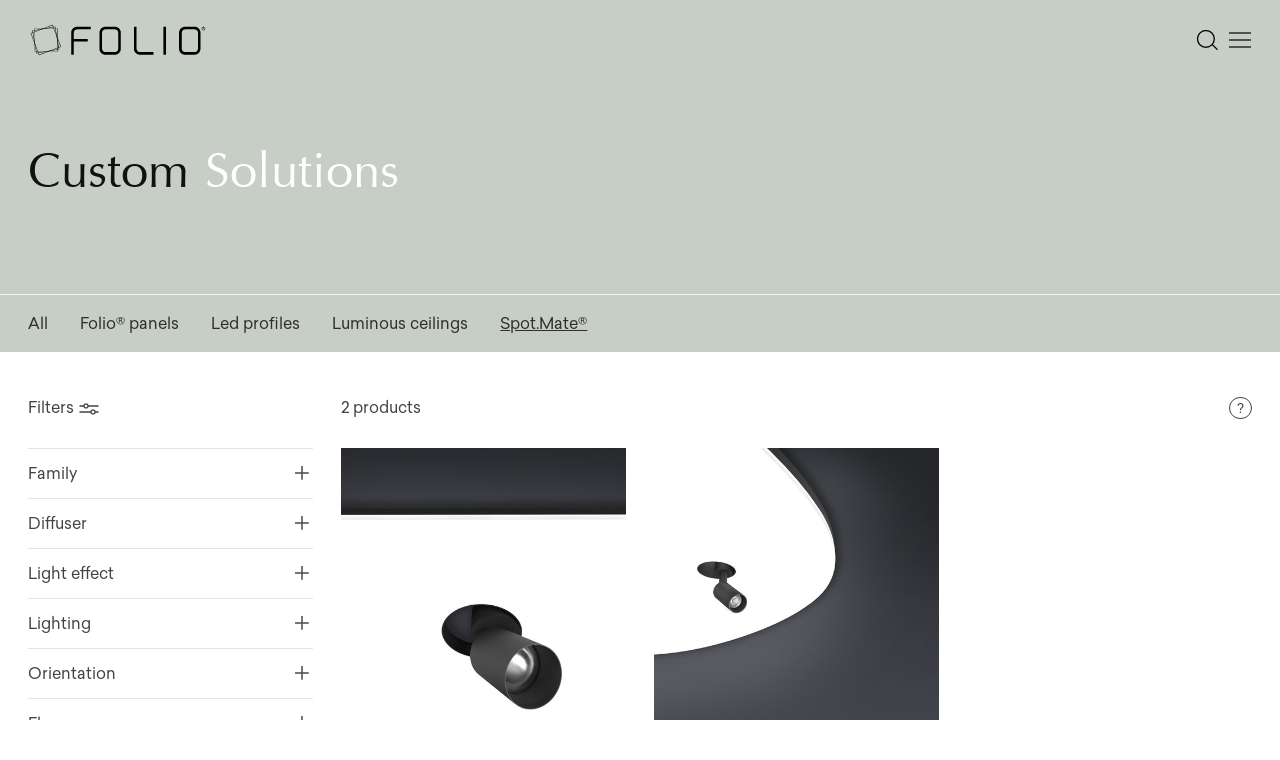

--- FILE ---
content_type: text/html; charset=utf-8
request_url: https://folio.it/en/custom/solutions/?category=8&flows=12&flows=7&orientation=3
body_size: 8021
content:
<!DOCTYPE html>
<html lang="en" class="">
  <head>
    <meta charset="utf-8">
    <meta http-equiv="X-UA-Compatible" content="IE=Edge">
    <meta name="viewport" content="width=device-width, initial-scale=1.0, maximum-scale=1, user-scalable=0">
    <meta name="format-detection" content="telephone=no">

    <title>Custom solutions | Folio</title>

    <link rel="icon" href="/static/loris/img/favicons/favicon.d51188187207.ico">

    
  
  

	
	
	
	
		<meta property="og:title" content="Custom solutions">
		<meta property="og:url" content="http://www.folio.it/en/custom/solutions/">
		
		
		<meta property="og:type" content="website">
		<meta property="og:site_name" content="Folio">
		
		
		
		
		
		
		
		
		
		
	
	
		<meta name="twitter:domain" content="www.folio.it">
		<meta name="twitter:card" content="summary">
		<meta name="twitter:title" content="Custom solutions">
		<meta name="twitter:url" content="http://www.folio.it/en/custom/solutions/">
		
		
		
		
	
  
	
        
        <meta itemprop="datePublished" content="2021-10-07T09:16:34.983473+00:00">
        <meta itemprop="dateModified" content="2022-02-17T12:35:09.841191+00:00">
        
        
        <meta itemprop="url" content="http://www.folio.it/en/custom/solutions/">
	
	
	



    
  
    
      
        <link rel="alternate" hreflang="it" href="/it/custom/soluzioni/">
      
    
  
    
  


    <link rel="stylesheet" href="/static/loris/css/style.min.0e031b1a99d6.css">

    <link rel="stylesheet" href="/static/loris/css/folio.e0da0edf88c7.css">

    

    

  </head>
  <body class="tpl-custom-list">

    

    
  



<header class="SiteHeader js-header">
  <div class="SiteHeader-container container">
    <div class="SiteHeader-logo">
      <a href="/en/">
        <svg class="Logo" viewBox="0 0 184 41">
<path d="M47.8,10.6c-0.7,0.7-1,1.5-1,2.5v6.3h14.3v2.7H46.8v13.5h-2.7V13.1c0-1.7,0.6-3.2,1.8-4.4 c1.2-1.2,2.7-1.8,4.4-1.8h13.8v2.7H50.3C49.3,9.6,48.5,10,47.8,10.6"/>
<path d="M76.7,31.9c0.7,0.7,1.5,1,2.5,1h9.6c0.9,0,1.8-0.3,2.4-1c0.7-0.7,1-1.5,1-2.5V13.1 c0-1-0.3-1.8-1-2.5s-1.5-1-2.4-1h-9.6c-1,0-1.8,0.3-2.5,1s-1,1.5-1,2.5v16.3C75.7,30.4,76.1,31.2,76.7,31.9L76.7,31.9z M88.8,6.9 c1.7,0,3.1,0.6,4.3,1.8s1.8,2.7,1.8,4.4v16.3c0,1.7-0.6,3.2-1.8,4.4s-2.6,1.8-4.3,1.8h-9.6c-1.7,0-3.2-0.6-4.4-1.8 c-1.2-1.2-1.8-2.7-1.8-4.4V13.1c0-1.7,0.6-3.2,1.8-4.4c1.2-1.2,2.7-1.8,4.4-1.8C79.2,6.9,88.8,6.9,88.8,6.9z"/>
<path d="M111,29.4c0,1,0.3,1.8,1,2.5c0.7,0.7,1.5,1,2.5,1h13.8v2.7h-13.8c-1.7,0-3.2-0.6-4.4-1.8 s-1.8-2.7-1.8-4.4V6.9h2.7V29.4z"/>
<polygon points="138.4,6.9 141.1,6.9 141.1,35.6 138.4,35.6 "/>
<path d="M158.2,31.9c0.7,0.7,1.5,1,2.5,1h9.6c0.9,0,1.8-0.3,2.4-1c0.7-0.7,1-1.5,1-2.5V13.1 c0-1-0.3-1.8-1-2.5s-1.5-1-2.4-1h-9.6c-1,0-1.8,0.3-2.5,1s-1,1.5-1,2.5v16.3C157.1,30.4,157.5,31.2,158.2,31.9L158.2,31.9z M170.2,6.9c1.7,0,3.1,0.6,4.3,1.8c1.2,1.2,1.8,2.7,1.8,4.4v16.3c0,1.7-0.6,3.2-1.8,4.4s-2.6,1.8-4.3,1.8h-9.6 c-1.7,0-3.2-0.6-4.4-1.8s-1.8-2.7-1.8-4.4V13.1c0-1.7,0.6-3.2,1.8-4.4s2.7-1.8,4.4-1.8C160.6,6.9,170.2,6.9,170.2,6.9z"/>
<path d="M179.4,8.7c0.1,0,0.1,0,0.2,0c0.1,0,0.1,0,0.2,0c0.1,0,0.1-0.1,0.1-0.1s0-0.1,0-0.2 c0-0.1,0-0.1,0-0.2l-0.1-0.1c0,0-0.1,0-0.2,0c-0.1,0-0.1,0-0.2,0h-0.5v0.7h0.5V8.7z M179.6,7.7c0.3,0,0.5,0.1,0.6,0.2 s0.2,0.3,0.2,0.5s-0.1,0.3-0.2,0.4c-0.1,0.1-0.2,0.1-0.4,0.2l0.6,1H180l-0.6-1H179v0.9h-0.3V7.7H179.6z M178,9.4 c0.1,0.2,0.2,0.4,0.3,0.5c0.1,0.1,0.3,0.3,0.5,0.3c0.2,0.1,0.4,0.1,0.6,0.1c0.2,0,0.4,0,0.6-0.1c0.2-0.1,0.3-0.2,0.5-0.3 c0.1-0.1,0.2-0.3,0.3-0.5C181,9.2,181,9,181,8.8s0-0.4-0.1-0.6c-0.1-0.2-0.2-0.4-0.3-0.5s-0.3-0.3-0.5-0.3c-0.2-0.1-0.4-0.1-0.6-0.1 c-0.2,0-0.4,0-0.6,0.1c-0.2,0.1-0.4,0.2-0.5,0.3c-0.1,0.1-0.2,0.3-0.3,0.5C178,8.4,178,8.6,178,8.8C177.9,9,178,9.2,178,9.4L178,9.4 z M177.7,8.1c0.1-0.2,0.2-0.4,0.4-0.6s0.4-0.3,0.6-0.4c0.2-0.1,0.5-0.1,0.7-0.1c0.3,0,0.5,0,0.7,0.1s0.4,0.2,0.6,0.4 c0.2,0.2,0.3,0.4,0.4,0.6c0.1,0.2,0.2,0.5,0.2,0.7c0,0.3,0,0.5-0.2,0.7c-0.1,0.2-0.2,0.4-0.4,0.6s-0.4,0.3-0.6,0.4 c-0.2,0.1-0.5,0.1-0.7,0.1c-0.3,0-0.5,0-0.7-0.1s-0.4-0.2-0.6-0.4c-0.2-0.2-0.3-0.4-0.4-0.6c-0.1-0.2-0.2-0.5-0.2-0.7 C177.6,8.5,177.6,8.3,177.7,8.1L177.7,8.1z"/>
<path d="M6.3,9.1l0.4-0.4v23.8l-0.4-0.4h23.8l-0.4,0.4V8.6L30.1,9H6.3V9.1z M30.1,8.6v23.8H6.3V8.6 H30.1z"/>
<path d="M4.5,11.3l0.4-0.5L9,34.2l-0.5-0.4l23.4-4.1l-0.4,0.5L27.4,6.8l0.5,0.4L4.5,11.3z M27.8,6.7L32,30.1L8.6,34.3L4.4,10.9L27.8,6.7z"/>
<polygon points="25.1,5.4 24.8,5.2 33.3,27.4 33.5,27.1 11.3,35.6 11.6,35.8 3.1,13.6 2.7,13.7 11.2,35.9 11.2,36.1 11.4,36.1 33.6,27.5 33.8,27.5 33.8,27.3 25.2,5.1 25.2,4.9 25,4.9 2.8,13.5 2.9,13.9 "/>
</svg>



      </a>
    </div>

    
      <a href="/en/search/" class="SiteHeader-search"><span class="Icon Icon--lens ">
  <svg class="Icon-svg">
    <use xlink:href="#icon-lens"></use>
  </svg>
</span>

</a>
    

    <div class="SiteHeader-menuToggle" data-menu-toggle>
      <span class="Icon Icon--menu ">
  <svg class="Icon-svg">
    <use xlink:href="#icon-menu"></use>
  </svg>
</span>


    </div>
  </div>
</header>

<div class="Menu js-menu js-accordion">
  <div class="Menu-bg" data-menu-toggle></div>
  <div class="Menu-panel">
    <div class="Menu-header">
      <button class="Menu-close" data-menu-toggle><span class="Icon Icon--close ">
  <svg class="Icon-svg">
    <use xlink:href="#icon-close"></use>
  </svg>
</span>

</button>
    </div>
    <div class="Menu-content">

      <div class="Menu-mainNav">
        <span class="Menu-mainNavLabel">Products</span>

        <ul>

          
          


  <li class="">
    <a href="/en/architectural/">Architectural</a>
    
  </li>

  <li class="is-dropdown">
    <a href="/en/custom/">Custom</a>
    
      <ul>
        


  <li class="">
    <a href="/en/custom/solutions/">Solutions</a>
    
  </li>

  <li class="">
    <a href="/en/custom/custom-inspirations/">Inspirations</a>
    
  </li>


      </ul>
    
  </li>

  <li class="">
    <a href="/en/company/">Company</a>
    
  </li>

  <li class="">
    <a href="/en/projects/">Projects</a>
    
  </li>



        </ul>
      </div>

      <div class="Menu-footer">
        <div class="Menu-footerNav">
          <ul>

            
              <li>
                <a href="/en/jobs/">Jobs</a>
              </li>
            
              <li>
                <a href="/en/downloads/">Downloads</a>
              </li>
            
              <li>
                <a href="/en/contacts/">Contacts</a>
              </li>
            

          </ul>
        </div>
        <div class="Menu-footerLanguages">
          <ul>

            
              
                <li lang="it">
                  <a href="/it/custom/soluzioni/"><span>Italiano</span></a>
                </li>
              
            
              
                <li class="is-active">
                  <a href="/en/custom/solutions/"><span>English</span></a>
                </li>
              
            

          </ul>
        </div>
      </div>

    </div>
  </div>
</div>




  <main class="Main">

    
  <div class="PageHeaderSolid">
    <div class="container">
      <h1>Custom <em>Solutions</em></h1>
    </div>
  </div>
  <div class="CustomNav js-customNav">
    <ul class="CustomNav-list">

      
        <li class="CustomNav-listItem"><a class="" href="/en/custom/solutions/">All</a></li>
      
        <li class="CustomNav-listItem"><a class="" href="/en/custom/solutions/?flows=12&amp;flows=7&amp;orientation=3&amp;category=5">Folio® panels</a></li>
      
        <li class="CustomNav-listItem"><a class="" href="/en/custom/solutions/?flows=12&amp;flows=7&amp;orientation=3&amp;category=7">Led profiles</a></li>
      
        <li class="CustomNav-listItem"><a class="" href="/en/custom/solutions/?flows=12&amp;flows=7&amp;orientation=3&amp;category=6">Luminous ceilings</a></li>
      
        <li class="CustomNav-listItem"><a class="is-active" href="/en/custom/solutions/?flows=12&amp;flows=7&amp;orientation=3&amp;category=8">Spot.Mate®</a></li>
      

    </ul>
  </div>

  


<div class="CustomList container --hasFilter js-customSearch">
  <div class="row CustomList-mainRow">
    <div class="col-12">
      <div class="row">

        
           <div class="col-12 CustomList-filterCol">
            <div class="CustomList-filterColWrapper">
              <div class="CustomList-filterHeader">
                <span class="CustomList-filterHeaderButton" data-modal-toggle>Filters <span class="Icon Icon--filters ">
  <svg class="Icon-svg">
    <use xlink:href="#icon-filters"></use>
  </svg>
</span>

</span>
                <a href="/en/custom/solutions/?category=8" class="CustomList-filterHeaderDelete">Remove</a>
              </div>
              <div class="CustomFilter js-accordion js-customModal">
                <div class="CustomFilter-bg" data-modal-toggle></div>
                <div class="CustomFilter-modal">
                  <div class="CustomFilter-header">
                    <span>Filters</span>
                    <button class="CollectionFilter-close" data-modal-toggle><span class="Icon Icon--close ">
  <svg class="Icon-svg">
    <use xlink:href="#icon-close"></use>
  </svg>
</span>

</button>
                  </div>
                  <ul class="CustomFilter-list">

                    
                      <li class="CustomFilter-listItem" data-accordion-container>
                        <div class="CustomFilter-listHeader" data-accordion-toggle role="button" aria-expanded="false" tabindex="0">
                          <span>Family</span>
                          <span class="CustomFilter-listCloseButton"></span>
                        </div>
                        <div class="CustomFilter-listBody collapse" data-accordion-content>
                          <ul>

                            
                              <li>
                                <a href="/en/custom/solutions/?category=8&amp;flows=12&amp;flows=7&amp;orientation=3&amp;family=16" class="is-disabled CustomFilter-listBodyItem">Folio Base</a>
                              </li>
                            
                              <li>
                                <a href="/en/custom/solutions/?category=8&amp;flows=12&amp;flows=7&amp;orientation=3&amp;family=17" class="is-disabled CustomFilter-listBodyItem">Folio Opal</a>
                              </li>
                            
                              <li>
                                <a href="/en/custom/solutions/?category=8&amp;flows=12&amp;flows=7&amp;orientation=3&amp;family=18" class="is-disabled CustomFilter-listBodyItem">Folio Materials</a>
                              </li>
                            
                              <li>
                                <a href="/en/custom/solutions/?category=8&amp;flows=12&amp;flows=7&amp;orientation=3&amp;family=19" class="is-disabled CustomFilter-listBodyItem">Folio Rigo</a>
                              </li>
                            
                              <li>
                                <a href="/en/custom/solutions/?category=8&amp;flows=12&amp;flows=7&amp;orientation=3&amp;family=20" class="is-disabled CustomFilter-listBodyItem">Folio Visual</a>
                              </li>
                            
                              <li>
                                <a href="/en/custom/solutions/?category=8&amp;flows=12&amp;flows=7&amp;orientation=3&amp;family=21" class="is-disabled CustomFilter-listBodyItem">Folio Zero</a>
                              </li>
                            
                              <li>
                                <a href="/en/custom/solutions/?category=8&amp;flows=12&amp;flows=7&amp;orientation=3&amp;family=22" class="is-disabled CustomFilter-listBodyItem">Tiny</a>
                              </li>
                            
                              <li>
                                <a href="/en/custom/solutions/?category=8&amp;flows=12&amp;flows=7&amp;orientation=3&amp;family=23" class="is-disabled CustomFilter-listBodyItem">Tiny 45</a>
                              </li>
                            
                              <li>
                                <a href="/en/custom/solutions/?category=8&amp;flows=12&amp;flows=7&amp;orientation=3&amp;family=24" class="is-disabled CustomFilter-listBodyItem">Stocky</a>
                              </li>
                            
                              <li>
                                <a href="/en/custom/solutions/?category=8&amp;flows=12&amp;flows=7&amp;orientation=3&amp;family=25" class="is-disabled CustomFilter-listBodyItem">Domino</a>
                              </li>
                            
                              <li>
                                <a href="/en/custom/solutions/?category=8&amp;flows=12&amp;flows=7&amp;orientation=3&amp;family=27" class="is-disabled CustomFilter-listBodyItem">Micro</a>
                              </li>
                            
                              <li>
                                <a href="/en/custom/solutions/?category=8&amp;flows=12&amp;flows=7&amp;orientation=3&amp;family=28" class="is-disabled CustomFilter-listBodyItem">Mini</a>
                              </li>
                            
                              <li>
                                <a href="/en/custom/solutions/?category=8&amp;flows=12&amp;flows=7&amp;orientation=3&amp;family=29" class=" CustomFilter-listBodyItem">Midi</a>
                              </li>
                            
                              <li>
                                <a href="/en/custom/solutions/?category=8&amp;flows=12&amp;flows=7&amp;orientation=3&amp;family=30" class=" CustomFilter-listBodyItem">Pico</a>
                              </li>
                            

                          </ul>
                        </div>
                      </li>
                    
                      <li class="CustomFilter-listItem" data-accordion-container>
                        <div class="CustomFilter-listHeader" data-accordion-toggle role="button" aria-expanded="false" tabindex="0">
                          <span>Diffuser</span>
                          <span class="CustomFilter-listCloseButton"></span>
                        </div>
                        <div class="CustomFilter-listBody collapse" data-accordion-content>
                          <ul>

                            
                              <li>
                                <a href="/en/custom/solutions/?category=8&amp;flows=12&amp;flows=7&amp;orientation=3&amp;diffuser=6" class="is-disabled CustomFilter-listBodyItem">Decorative texile</a>
                              </li>
                            
                              <li>
                                <a href="/en/custom/solutions/?category=8&amp;flows=12&amp;flows=7&amp;orientation=3&amp;diffuser=10" class="is-disabled CustomFilter-listBodyItem">Folio Laser Engraving</a>
                              </li>
                            
                              <li>
                                <a href="/en/custom/solutions/?category=8&amp;flows=12&amp;flows=7&amp;orientation=3&amp;diffuser=3" class="is-disabled CustomFilter-listBodyItem">Glass</a>
                              </li>
                            
                              <li>
                                <a href="/en/custom/solutions/?category=8&amp;flows=12&amp;flows=7&amp;orientation=3&amp;diffuser=7" class="is-disabled CustomFilter-listBodyItem">Glossy print</a>
                              </li>
                            
                              <li>
                                <a href="/en/custom/solutions/?category=8&amp;flows=12&amp;flows=7&amp;orientation=3&amp;diffuser=1" class="is-disabled CustomFilter-listBodyItem">Laser engraving</a>
                              </li>
                            
                              <li>
                                <a href="/en/custom/solutions/?category=8&amp;flows=12&amp;flows=7&amp;orientation=3&amp;diffuser=4" class="is-disabled CustomFilter-listBodyItem">Marble</a>
                              </li>
                            
                              <li>
                                <a href="/en/custom/solutions/?category=8&amp;flows=12&amp;flows=7&amp;orientation=3&amp;diffuser=5" class="is-disabled CustomFilter-listBodyItem">Mosaic</a>
                              </li>
                            
                              <li>
                                <a href="/en/custom/solutions/?category=8&amp;flows=12&amp;flows=7&amp;orientation=3&amp;diffuser=2" class="is-disabled CustomFilter-listBodyItem">Opal</a>
                              </li>
                            
                              <li>
                                <a href="/en/custom/solutions/?category=8&amp;flows=12&amp;flows=7&amp;orientation=3&amp;diffuser=9" class="is-disabled CustomFilter-listBodyItem">Paper</a>
                              </li>
                            
                              <li>
                                <a href="/en/custom/solutions/?category=8&amp;flows=12&amp;flows=7&amp;orientation=3&amp;diffuser=12" class="is-disabled CustomFilter-listBodyItem">Resin</a>
                              </li>
                            
                              <li>
                                <a href="/en/custom/solutions/?category=8&amp;flows=12&amp;flows=7&amp;orientation=3&amp;diffuser=8" class="is-disabled CustomFilter-listBodyItem">Stretch fabric</a>
                              </li>
                            
                              <li>
                                <a href="/en/custom/solutions/?category=8&amp;flows=12&amp;flows=7&amp;orientation=3&amp;diffuser=11" class="is-disabled CustomFilter-listBodyItem">Transparent/ Satin</a>
                              </li>
                            

                          </ul>
                        </div>
                      </li>
                    
                      <li class="CustomFilter-listItem" data-accordion-container>
                        <div class="CustomFilter-listHeader" data-accordion-toggle role="button" aria-expanded="false" tabindex="0">
                          <span>Light effect</span>
                          <span class="CustomFilter-listCloseButton"></span>
                        </div>
                        <div class="CustomFilter-listBody collapse" data-accordion-content>
                          <ul>

                            
                              <li>
                                <a href="/en/custom/solutions/?category=8&amp;flows=12&amp;flows=7&amp;orientation=3&amp;light_effect=2" class="is-disabled CustomFilter-listBodyItem">Frame</a>
                              </li>
                            
                              <li>
                                <a href="/en/custom/solutions/?category=8&amp;flows=12&amp;flows=7&amp;orientation=3&amp;light_effect=1" class="is-disabled CustomFilter-listBodyItem">Full light</a>
                              </li>
                            
                              <li>
                                <a href="/en/custom/solutions/?category=8&amp;flows=12&amp;flows=7&amp;orientation=3&amp;light_effect=3" class="is-disabled CustomFilter-listBodyItem">Point light</a>
                              </li>
                            

                          </ul>
                        </div>
                      </li>
                    
                      <li class="CustomFilter-listItem" data-accordion-container>
                        <div class="CustomFilter-listHeader" data-accordion-toggle role="button" aria-expanded="false" tabindex="0">
                          <span>Lighting</span>
                          <span class="CustomFilter-listCloseButton"></span>
                        </div>
                        <div class="CustomFilter-listBody collapse" data-accordion-content>
                          <ul>

                            
                              <li>
                                <a href="/en/custom/solutions/?category=8&amp;flows=12&amp;flows=7&amp;orientation=3&amp;lighting=1" class="is-disabled CustomFilter-listBodyItem">Folio (Led Panel)</a>
                              </li>
                            
                              <li>
                                <a href="/en/custom/solutions/?category=8&amp;flows=12&amp;flows=7&amp;orientation=3&amp;lighting=2" class="is-disabled CustomFilter-listBodyItem">Grid (Led Modules)</a>
                              </li>
                            

                          </ul>
                        </div>
                      </li>
                    
                      <li class="CustomFilter-listItem" data-accordion-container>
                        <div class="CustomFilter-listHeader" data-accordion-toggle role="button" aria-expanded="false" tabindex="0">
                          <span>Orientation</span>
                          <span class="CustomFilter-listCloseButton"></span>
                        </div>
                        <div class="CustomFilter-listBody collapse" data-accordion-content>
                          <ul>

                            
                              <li>
                                <a href="/en/custom/solutions/?category=8&amp;flows=12&amp;flows=7&amp;orientation=3" class="is-active CustomFilter-listBodyItem">Adjustable (360/ ±90)</a>
                              </li>
                            
                              <li>
                                <a href="/en/custom/solutions/?category=8&amp;flows=12&amp;flows=7&amp;orientation=1" class="is-disabled CustomFilter-listBodyItem">Fix</a>
                              </li>
                            
                              <li>
                                <a href="/en/custom/solutions/?category=8&amp;flows=12&amp;flows=7&amp;orientation=2" class="is-disabled CustomFilter-listBodyItem">Tilt (360/ ±20)</a>
                              </li>
                            

                          </ul>
                        </div>
                      </li>
                    
                      <li class="CustomFilter-listItem" data-accordion-container>
                        <div class="CustomFilter-listHeader" data-accordion-toggle role="button" aria-expanded="false" tabindex="0">
                          <span>Flows</span>
                          <span class="CustomFilter-listCloseButton"></span>
                        </div>
                        <div class="CustomFilter-listBody collapse" data-accordion-content>
                          <ul>

                            
                              <li>
                                <a href="/en/custom/solutions/?category=8&amp;flows=12&amp;orientation=3" class="is-active CustomFilter-listBodyItem">0 - 250 lm</a>
                              </li>
                            
                              <li>
                                <a href="/en/custom/solutions/?category=8&amp;flows=12&amp;flows=7&amp;flows=8&amp;orientation=3" class="is-disabled CustomFilter-listBodyItem">251 - 500 lm</a>
                              </li>
                            
                              <li>
                                <a href="/en/custom/solutions/?category=8&amp;flows=12&amp;flows=7&amp;flows=9&amp;orientation=3" class="is-disabled CustomFilter-listBodyItem">501 - 850 lm</a>
                              </li>
                            
                              <li>
                                <a href="/en/custom/solutions/?category=8&amp;flows=12&amp;flows=7&amp;flows=10&amp;orientation=3" class="is-disabled CustomFilter-listBodyItem">851 - 1000 lm</a>
                              </li>
                            
                              <li>
                                <a href="/en/custom/solutions/?category=8&amp;flows=12&amp;flows=7&amp;flows=11&amp;orientation=3" class=" CustomFilter-listBodyItem">1001 - 1500 lm</a>
                              </li>
                            
                              <li>
                                <a href="/en/custom/solutions/?category=8&amp;flows=7&amp;orientation=3" class="is-active CustomFilter-listBodyItem">&gt; 1500 lm</a>
                              </li>
                            
                              <li>
                                <a href="/en/custom/solutions/?category=8&amp;flows=12&amp;flows=7&amp;flows=13&amp;orientation=3" class="is-disabled CustomFilter-listBodyItem">input luminous flux</a>
                              </li>
                            
                              <li>
                                <a href="/en/custom/solutions/?category=8&amp;flows=12&amp;flows=7&amp;flows=14&amp;orientation=3" class="is-disabled CustomFilter-listBodyItem">2000 lm/m</a>
                              </li>
                            

                          </ul>
                        </div>
                      </li>
                    

                  </ul>
                </div>
              </div>
            </div>
          </div>
        

        <div class="col-12 CustomList-listCol js-accordion" data-accordion-container>
          <div class="CustomList-listHeader">
            <span>
              2 products
            </span>
            <span class="CustomList-listSeoToggle" data-accordion-toggle role="button" aria-expanded="false" tabindex="0"></span>
          </div>
          <div class="CustomList-listSeoText collapse" data-accordion-content>
            <span>
              Lorem - Ipsum | ipsum Lorem ipsun
            </span>
          </div>
          <div class="row CustomList-listRow">

            
              
                
                  <div class="col-12 CustomList-listInnerCol">
                    


<article class="CustomPreview">
  <a href="/en/custom/solutions/midi/midi-77a/" class="js-openOverlay" >
    <figure class="Thumbnail">
      <div class="Thumbnail-wrapper  Thumbnail-disableZoom ">

        
          
          <div class="Thumbnail-image lazyload" data-sizes="auto" data-bgset="/media/filer_public_thumbnails/filer_public/40/63/406308c4-a7fc-4ec8-a371-d87196ae75e4/midi_77a_on.jpg__672x504_q85_crop_subsampling-2.jpg"></div>
        

        
          
        
        <div class="Thumbnail-image lazyload" data-sizes="auto" data-bgset="/media/filer_public_thumbnails/filer_public/b9/b3/b9b31550-4103-4e49-a6de-2f9219dc28ee/midi_77a_off.jpg__672x504_q85_crop_subsampling-2.jpg"></div>
        <noscript><img src="/media/filer_public_thumbnails/filer_public/b9/b3/b9b31550-4103-4e49-a6de-2f9219dc28ee/midi_77a_off.jpg__1000x1000_q85_ALIAS-seo_subsampling-2.jpg" alt="Midi 77.a"></noscript>



      </div>
    </figure>
    <h1 class="CustomPreview-title h6">Midi 77.a</h1>
    <p class="CustomPreview-subtitle p-large">Midi</p>
  </a>
</article>

                  </div>
                
              
                
                  <div class="col-12 CustomList-listInnerCol">
                    


<article class="CustomPreview">
  <a href="/en/custom/solutions/pico/pico-26a/" class="js-openOverlay" >
    <figure class="Thumbnail">
      <div class="Thumbnail-wrapper  Thumbnail-disableZoom ">

        
          
          <div class="Thumbnail-image lazyload" data-sizes="auto" data-bgset="/media/filer_public_thumbnails/filer_public/7c/12/7c120690-fa6b-4a52-b4b8-64f73c835a4e/pico_26a_on.jpg__672x504_q85_crop_subsampling-2.jpg"></div>
        

        
          
        
        <div class="Thumbnail-image lazyload" data-sizes="auto" data-bgset="/media/filer_public_thumbnails/filer_public/bd/87/bd87f666-29bd-45be-8247-7b4851f1881a/pico_26a_off.jpg__672x504_q85_crop_subsampling-2.jpg"></div>
        <noscript><img src="/media/filer_public_thumbnails/filer_public/bd/87/bd87f666-29bd-45be-8247-7b4851f1881a/pico_26a_off.jpg__1000x1000_q85_ALIAS-seo_subsampling-2.jpg" alt="Pico 26.a"></noscript>



      </div>
    </figure>
    <h1 class="CustomPreview-title h6">Pico 26.a</h1>
    <p class="CustomPreview-subtitle p-large">Pico</p>
  </a>
</article>

                  </div>
                
              
            

          </div>
        </div>
      </div>
    </div>
  </div>
</div>



  </main>

  


<footer class="SiteFooter container">
  
    <div class="row SiteFooter-mainRow">
      <div class="col-12 SiteFooter-navCol">
        <ul>

          
            <li>
              <a href="/en/architectural/">Architectural</a>
            </li>
          
            <li>
              <a href="/en/custom/solutions/">Custom solutions</a>
            </li>
          
            <li>
              <a href="/en/company/">Company</a>
            </li>
          
            <li>
              <a href="/en/projects/">Projects</a>
            </li>
          

        </ul>
      </div>
      <div class="col-12 SiteFooter-addressCol">
        
  <p><span style=""><strong>Cifralluminio S.r.l.</strong></span></p>

<p><span style="">Via Romolo Gessi, 10<br>
25135 Brescia - Italy</span></p>

<p><a
        href="https://www.instagram.com/folio_lighting/"
        target="_blank"
    >@folio_lighting</a></p>


      </div>
      <div class="col-12 SiteFooter-contactCol">
        
  <p><strong>Contact us</strong></p>

<p><a
        href="tel:+390303363047"
        
    >+39 030 3363047</a><br>
<a
        href="tel:+390303363819"
        
    >+39 030 3363819</a><br>
<a
        href="mailto:info@folio.it"
        
    >info@folio.it</a></p>


      </div>
    </div>
    <div class="SiteFooter-colophonCol">
      <p><span>Copyright Folio 2021</span><span>Capitale sociale € 150.000,00</span><span>P.IVA 03212940179</span></p>
      <p><a href="https://www.basili.co" target="_blank" rel="noopener">credits</a></p>
    </div>
  
</footer>






    <svg class="SvgLibrary">
  <defs>
    <symbol id="icon-close" viewbox="0 0 20 20"><line x1="18.2" y1="18.2" x2="1.8" y2="1.8" /><line x1="1.8" y1="18.2" x2="18.2" y2="1.8" /></symbol>
    <symbol id="icon-menu" viewbox="0 0 24 20"><line x1="1" y1="10" x2="23" y2="10" /><line x1="1" y1="3" x2="23" y2="3" /><line x1="1" y1="17" x2="23" y2="17" /></symbol>
    <symbol id="icon-arrow" viewbox="0 0 20 16"><polyline points="12.6,2.1 18.5,8 12.6,13.9" /><line x1="1.5" y1="8" x2="18.5" y2="8" /></symbol>
    <symbol id="icon-lens" viewbox="0 0 24 24"><circle cx="9.9" cy="9.9" r="8.4" /><line x1="16.19" y1="15.38" x2="21.51" y2="20.7" /></symbol>
    <symbol id="icon-round-arrow" viewbox="0 0 18 22"><path d="M16,15.5H8c-3.3,0-6-2.7-6-6v-8l0,0" /><polyline points="11.1,10.6 16,15.5 11.1,20.5" /></symbol>



    <symbol id="icon-download" viewbox="0 0 16 16"><polyline points="12.9,5.988 8,10.888 3.1,5.988" /><line x1="8" y1="0.888" x2="8" y2="10.888" /><line x1="2.5" y1="14" x2="13.5" y2="14" /></symbol>
    <symbol id="icon-filters" viewbox="0 0 22 14"><path d="M20.5,4H10H20.5z" /><path d="M6,4H1.5H6z" /><path d="M8,6C6.895,6,6,5.105,6,4s0.895-2,2-2s2,0.895,2,2S9.105,6,8,6z" /><path d="M1.5,10H13H1.5z" /><path d="M17,10h3.5H17z" /><path d="M15,8c1.105,0,2,0.895,2,2s-0.895,2-2,2s-2-0.895-2-2S13.895,8,15,8z" /></symbol>
    <symbol id="icon-facebook" viewbox="0 0 20 20">
      <path d="M20,10.1C20,4.5,15.5,0,10,0S0,4.5,0,10.1c0,5,3.7,9.2,8.4,9.9v-7H5.9v-2.9h2.5V7.8 c0-2.5,1.5-3.9,3.8-3.9c1.1,0,2.2,0.2,2.2,0.2v2.5h-1.3c-1.2,0-1.6,0.8-1.6,1.6v1.9h2.8L13.9,13h-2.3v7C16.3,19.2,20,15.1,20,10.1"></path>
    </symbol>
    <symbol id="icon-instagram" viewbox="0 0 20 20">
      <path d="M14.9,4c-0.6,0-1.1,0.5-1.1,1.1s0.5,1.1,1.1,1.1c0.6,0,1.1-0.5,1.1-1.1C16,4.5,15.5,4,14.9,4"></path><path d="M10,13.1c-1.7,0-3-1.4-3-3.1c0-1.7,1.4-3.1,3-3.1c1.7,0,3,1.4,3,3.1C13,11.7,11.7,13.1,10,13.1 M10,5.3 c-2.6,0-4.7,2.1-4.7,4.7c0,2.6,2.1,4.7,4.7,4.7c2.6,0,4.7-2.1,4.7-4.7C14.7,7.4,12.6,5.3,10,5.3"></path><path d="M17.4,13.7c0,0.9-0.2,1.4-0.3,1.7c-0.3,0.8-0.9,1.4-1.7,1.8c-0.3,0.1-0.8,0.3-1.7,0.3c-1,0-1.2,0.1-3.7,0.1 c-2.4,0-2.7,0-3.7-0.1c-0.9,0-1.4-0.2-1.7-0.3c-0.4-0.1-0.8-0.4-1-0.7c-0.3-0.3-0.5-0.7-0.7-1.1c-0.1-0.3-0.3-0.8-0.3-1.7 c0-1-0.1-1.3-0.1-3.7s0-2.8,0.1-3.7c0-0.9,0.2-1.4,0.3-1.7C3,4.1,3.3,3.8,3.6,3.5c0.3-0.3,0.7-0.5,1-0.7c0.3-0.1,0.8-0.3,1.7-0.3 c1,0,1.2-0.1,3.7-0.1c2.4,0,2.7,0,3.7,0.1c0.9,0,1.4,0.2,1.7,0.3c0.4,0.1,0.8,0.4,1,0.7c0.3,0.3,0.5,0.7,0.7,1.1 c0.1,0.3,0.3,0.8,0.3,1.7c0,1,0.1,1.3,0.1,3.7S17.5,12.8,17.4,13.7 M19.1,6.2c0-1-0.2-1.7-0.4-2.2c-0.2-0.6-0.6-1.2-1.1-1.6 c-0.5-0.5-1-0.8-1.6-1.1c-0.6-0.2-1.2-0.4-2.2-0.4c-1,0-1.3-0.1-3.8-0.1c-2.5,0-2.8,0-3.8,0.1C5.3,0.9,4.6,1,4,1.2 C3.4,1.5,2.9,1.8,2.4,2.3C2,2.8,1.6,3.3,1.4,3.9C1.1,4.5,1,5.2,0.9,6.2c0,1-0.1,1.3-0.1,3.8c0,2.5,0,2.8,0.1,3.8 c0,1,0.2,1.7,0.4,2.2c0.2,0.6,0.6,1.2,1.1,1.6c0.5,0.5,1,0.8,1.6,1.1c0.6,0.2,1.2,0.4,2.2,0.4c1,0,1.3,0.1,3.8,0.1 c2.5,0,2.8,0,3.8-0.1c1,0,1.6-0.2,2.2-0.4c1.2-0.5,2.2-1.5,2.7-2.7c0.2-0.6,0.4-1.3,0.4-2.2c0-1,0.1-1.3,0.1-3.8 C19.1,7.5,19.1,7.2,19.1,6.2"></path>
    </symbol>
    <symbol id="icon-twitter" viewbox="0 0 20 20">
      <path d="M18.9,4.4c-0.7,0.3-1.4,0.5-2.1,0.6c0.8-0.5,1.3-1.2,1.6-2.1c-0.7,0.4-1.5,0.7-2.3,0.9 c-0.7-0.7-1.6-1.2-2.7-1.2c-2,0-3.7,1.7-3.7,3.7c0,0.3,0,0.6,0.1,0.8C6.8,7,4.1,5.6,2.3,3.3C2,3.9,1.8,4.5,1.8,5.2 c0,1.3,0.6,2.4,1.6,3.1c-0.6,0-1.2-0.2-1.7-0.5v0c0,1.8,1.3,3.3,2.9,3.7c-0.3,0.1-0.6,0.1-1,0.1c-0.2,0-0.5,0-0.7-0.1 c0.5,1.5,1.8,2.6,3.4,2.6c-1.3,1-2.8,1.6-4.6,1.6c-0.3,0-0.6,0-0.9-0.1c1.6,1.1,3.6,1.7,5.6,1.7c6.7,0,10.4-5.7,10.4-10.6l0-0.5 C17.8,5.8,18.4,5.1,18.9,4.4"></path>
    </symbol>
    <symbol id="icon-youtube" viewbox="0 0 20 20">
      <path d="M7.9,13.2V6.8l5.4,3.2L7.9,13.2z M19.9,4.9C19.7,4,19,3.3,18.1,3.1C16.5,2.6,10,2.6,10,2.6s-6.5,0-8.1,0.4 C1,3.3,0.3,4,0.1,4.9C-0.4,6.6-0.4,10-0.4,10s0,3.4,0.4,5.1C0.3,16,1,16.7,1.9,16.9c1.6,0.5,8.1,0.5,8.1,0.5s6.5,0,8.1-0.4 c0.9-0.2,1.6-1,1.8-1.9c0.4-1.6,0.4-5.1,0.4-5.1S20.4,6.6,19.9,4.9L19.9,4.9z"></path>
    </symbol>
    <symbol id="icon-pinterest" viewbox="0 0 20 20">
      <path d="M11.2,14.1c-1.1-0.1-1.6-0.6-2.5-1.2c-0.5,2.5-1.1,4.9-2.9,6.1c-0.5-3.7,0.8-6.6,1.4-9.5 C6.2,7.7,7.4,4.2,9.7,5.1c2.8,1.1-2.4,6.5,1.1,7.1c3.6,0.7,5.1-6.1,2.9-8.3c-3.2-3.2-9.4-0.1-8.7,4.5c0.2,1.1,1.4,1.5,0.5,3 c-2.1-0.4-2.7-2-2.6-4.1C2.9,3.8,6,1.4,9.1,1.1C13,0.6,16.6,2.4,17.2,6C17.7,10,15.4,14.4,11.2,14.1"></path>
    </symbol>
    <symbol id="icon-linkedin" viewbox="0 0 20 20">
      <path d="M18.52,0H1.475C0.661,0,0,0.646,0,1.442v17.115C0,19.353,0.661,20,1.475,20H18.52c0.816,0,1.48-0.647,1.48-1.443V1.442 C20,0.646,19.336,0,18.52,0z M5.933,17.042H2.964V7.498h2.969V17.042z M4.449,6.194c-0.953,0-1.721-0.771-1.721-1.72 c0-0.949,0.768-1.72,1.721-1.72c0.949,0,1.719,0.771,1.719,1.72C6.168,5.423,5.398,6.194,4.449,6.194z M17.043,17.042h-2.966v-4.641 c0-1.107-0.02-2.531-1.542-2.531c-1.544,0-1.779,1.206-1.779,2.451v4.721H7.794V7.498h2.844v1.305h0.041 c0.396-0.75,1.364-1.542,2.807-1.542c3.003,0,3.558,1.976,3.558,4.547V17.042z"></path>
    </symbol>
    <symbol id="icon-compare" viewbox="0 0 32 32"><polyline points="20.5,11.1 25.4,16 20.5,20.9" /><polyline points="11.5,11.1 6.6,16 11.5,20.9" /></symbol>
    <symbol id="icon-grid" viewbox="0 0 16 16"><circle cx="4" cy="4" r="1" /><circle cx="4" cy="8" r="1" /><circle cx="4" cy="12" r="1" /><circle cx="8" cy="4" r="1" /><circle cx="8" cy="8" r="1" /><circle cx="8" cy="12" r="1" /><circle cx="12" cy="12" r="1" /><circle cx="12" cy="8" r="1" /><circle cx="12" cy="4" r="1" /></symbol>
    <symbol id="icon-link" viewbox="0 0 16 16">
      <path d="M6.15,4.17C4.612,5.708,4.612,8.202,6.151,9.74c0.257,0.257,0.549,0.478,0.868,0.655 c0.296,0.164,0.668,0.057,0.832-0.239C8.014,9.861,7.908,9.49,7.613,9.325c-1.309-0.73-1.779-2.383-1.049-3.693 c0.122-0.219,0.274-0.42,0.451-0.597l2.017-2.017c1.059-1.059,2.776-1.058,3.835,0.001c1.059,1.059,1.058,2.776-0.001,3.835 l-0.61,0.61c-0.239,0.239-0.239,0.627,0,0.866c0.239,0.239,0.626,0.24,0.866,0.001l0.611-0.611 c1.537-1.537,1.538-4.029,0.001-5.566c-1.537-1.537-4.029-1.537-5.566-0.001L6.15,4.17z" />
      <path d="M2.268,8.053l0.61-0.611c0.239-0.239,0.627-0.239,0.866,0.001c0.239,0.239,0.239,0.626,0,0.865 l-0.61,0.61c-1.059,1.059-1.06,2.776-0.001,3.835c1.059,1.059,2.776,1.059,3.835,0l2.017-2.017c1.06-1.06,1.059-2.779-0.001-3.839 C8.806,6.721,8.605,6.569,8.386,6.447C8.091,6.283,7.985,5.91,8.15,5.614C8.314,5.32,8.686,5.214,8.981,5.377 c1.901,1.059,2.583,3.458,1.524,5.358c-0.177,0.318-0.397,0.61-0.655,0.867L7.833,13.62c-1.538,1.535-4.028,1.535-5.565,0 C0.731,12.083,0.731,9.59,2.268,8.053z" />
    </symbol>
    <symbol id="icon-marker" viewbox="0 0 16 16">
      <path d="M8,1c1.384,0,2.636,0.561,3.543,1.468c0.907,0.907,1.468,2.159,1.468,3.543 c0,1.896-1.711,4.794-5.011,8.716c-3.299-3.922-5.01-6.82-5.01-8.716c0-1.384,0.561-2.636,1.468-3.543S6.616,1,8,1z" />
      <rect x="7.9" y="5.9" width="0.2" height="0.2" />
    </symbol>
    <symbol id="icon-sun" viewbox="0 0 32 32">
      <path d="M12.131,16.009c0-2.128,1.731-3.86,3.86-3.86s3.86,1.732,3.86,3.86s-1.732,3.86-3.86,3.86 S12.131,18.137,12.131,16.009z M11,16.009c0-2.752,2.239-4.991,4.991-4.991c2.752,0,4.991,2.239,4.991,4.991 c0,2.752-2.239,4.991-4.991,4.991C13.239,21,11,18.761,11,16.009z" /> <path d="M15.341,8.54V4.935c0-0.358,0.299-0.65,0.667-0.65c0.368,0,0.667,0.292,0.667,0.65V8.54 c0,0.359-0.299,0.65-0.667,0.65C15.64,9.19,15.341,8.899,15.341,8.54z" /> <path d="M16.007,27.733c-0.368,0-0.667-0.291-0.667-0.65v-3.605c0-0.358,0.299-0.65,0.667-0.65 c0.368,0,0.667,0.292,0.667,0.65v3.605C16.674,27.442,16.375,27.733,16.007,27.733" /> <path d="M21.584,11.065c-0.166,0-0.333-0.063-0.46-0.19l0,0c-0.253-0.253-0.253-0.666,0-0.919l2.549-2.549 c0.253-0.253,0.666-0.253,0.919,0s0.253,0.666,0,0.919l-2.549,2.549C21.918,11.002,21.751,11.065,21.584,11.065L21.584,11.065z" /> <path d="M7.848,24.802c-0.167,0-0.333-0.063-0.46-0.19l0,0l0,0c-0.123-0.123-0.19-0.286-0.19-0.46 c0-0.174,0.068-0.337,0.19-0.46l2.549-2.549c0.245-0.245,0.674-0.245,0.919,0c0.253,0.253,0.253,0.666,0,0.919l-2.549,2.549 C8.181,24.738,8.014,24.802,7.848,24.802" /> <path d="M27.065,16.692H23.46c-0.359,0-0.65-0.299-0.65-0.667c0-0.367,0.291-0.667,0.65-0.667h3.605 c0.358,0,0.65,0.299,0.65,0.667C27.715,16.393,27.423,16.692,27.065,16.692L27.065,16.692z" /> <path d="M4.917,16.692c-0.359,0-0.65-0.299-0.65-0.667c0-0.367,0.291-0.667,0.65-0.667h3.605 c0.358,0,0.65,0.299,0.65,0.667c0,0.368-0.292,0.667-0.65,0.667H4.917z" /> <path d="M23.674,24.612l-2.549-2.549c-0.253-0.253-0.253-0.666,0-0.919c0.253-0.253,0.666-0.253,0.919,0 l2.549,2.549c0.123,0.123,0.19,0.286,0.19,0.46c0,0.173-0.068,0.337-0.19,0.46c-0.127,0.127-0.293,0.19-0.46,0.19 C23.968,24.802,23.801,24.738,23.674,24.612z" /> <path d="M9.937,10.875L7.388,8.326c-0.253-0.253-0.253-0.666,0-0.919c0.253-0.253,0.666-0.253,0.919,0 l2.549,2.549c0.253,0.253,0.253,0.666,0,0.919c-0.123,0.123-0.286,0.19-0.46,0.19C10.223,11.065,10.06,10.998,9.937,10.875z" />
    </symbol>
    <symbol id="icon-moon" viewbox="0 0 32 32">
      <path d="M15.865,6.625c-0.005,0-0.01,0-0.016,0.001c-4.65,0.609-8.158,4.575-8.158,9.223 c0,5.131,4.218,9.306,9.403,9.306c3.365,0,6.494-1.798,8.167-4.692c0.027-0.046,0.002-0.081-0.01-0.094 c-0.01-0.011-0.047-0.045-0.101-0.019c-1.307,0.621-2.769,0.889-4.225,0.774c-4.103-0.324-7.374-3.669-7.609-7.781 c-0.141-2.468,0.811-4.851,2.611-6.538c0.042-0.039,0.04-0.09,0.024-0.123C15.943,6.664,15.918,6.625,15.865,6.625 M17.095,25.38 c-5.309,0-9.628-4.275-9.628-9.531c0-4.761,3.591-8.822,8.353-9.446c0.144-0.019,0.274,0.053,0.335,0.183 c0.062,0.132,0.034,0.283-0.073,0.383c-1.752,1.641-2.678,3.96-2.541,6.361c0.229,4,3.411,7.254,7.403,7.569 c1.419,0.113,2.84-0.148,4.111-0.753c0.123-0.059,0.269-0.031,0.362,0.07c0.092,0.1,0.108,0.241,0.04,0.359 C23.744,23.539,20.54,25.38,17.095,25.38" />
    </symbol>
  </defs>
</svg>




    <script src="/static/loris/js/vendor.min.0141a2d58045.js"></script>
    <script src="/jsi18n/"></script>
    <script src="/static/loris/js/app.min.0ae70e0acb85.js"></script>

    


  </body>
</html>



--- FILE ---
content_type: text/css; charset="utf-8"
request_url: https://folio.it/static/loris/css/style.min.0e031b1a99d6.css
body_size: 23633
content:
body.compensate-for-scrollbar{overflow:hidden}.fancybox-active{height:auto}.fancybox-is-hidden{left:-9999px;margin:0;position:absolute!important;top:-9999px;visibility:hidden}.fancybox-container{-webkit-backface-visibility:hidden;height:100%;left:0;outline:0;position:fixed;-webkit-tap-highlight-color:transparent;top:0;touch-action:manipulation;transform:translateZ(0);width:100%;z-index:99992}.fancybox-container *{box-sizing:border-box}.fancybox-bg,.fancybox-inner,.fancybox-outer,.fancybox-stage{bottom:0;left:0;position:absolute;right:0;top:0}.fancybox-outer{-webkit-overflow-scrolling:touch;overflow-y:auto}.fancybox-bg{background:#1e1e1e;opacity:0;transition-duration:inherit;transition-property:opacity;transition-timing-function:cubic-bezier(.47,0,.74,.71)}.fancybox-is-open .fancybox-bg{opacity:.9;transition-timing-function:cubic-bezier(.22,.61,.36,1)}.fancybox-caption,.fancybox-infobar,.fancybox-navigation .fancybox-button,.fancybox-toolbar{direction:ltr;opacity:0;position:absolute;transition:opacity .25s,visibility .25s;visibility:hidden;z-index:99997}.fancybox-show-caption .fancybox-caption,.fancybox-show-infobar .fancybox-infobar,.fancybox-show-nav .fancybox-navigation .fancybox-button,.fancybox-show-toolbar .fancybox-toolbar{opacity:1;transition:opacity .25s,visibility;visibility:visible}.fancybox-infobar{color:#ccc;font-size:13px;-webkit-font-smoothing:subpixel-antialiased;height:44px;left:0;line-height:44px;min-width:44px;mix-blend-mode:difference;padding:0 10px;pointer-events:none;top:0;-webkit-touch-callout:none;user-select:none}.fancybox-toolbar{right:0;top:0}.fancybox-stage{direction:ltr;overflow:visible;transform:translateZ(0);z-index:99994}.fancybox-is-open .fancybox-stage{overflow:hidden}.fancybox-slide{-webkit-backface-visibility:hidden;display:none;height:100%;left:0;outline:0;overflow:auto;-webkit-overflow-scrolling:touch;padding:44px;position:absolute;text-align:center;top:0;transition-property:transform,opacity;white-space:normal;width:100%;z-index:99994}.fancybox-slide::before{content:'';display:inline-block;font-size:0;height:100%;vertical-align:middle;width:0}.fancybox-is-sliding .fancybox-slide,.fancybox-slide--current,.fancybox-slide--next,.fancybox-slide--previous{display:block}.fancybox-slide--image{overflow:hidden;padding:44px 0}.fancybox-slide--image::before{display:none}.fancybox-slide--html{padding:6px}.fancybox-content{background:#fff;display:inline-block;margin:0;max-width:100%;overflow:auto;-webkit-overflow-scrolling:touch;padding:44px;position:relative;text-align:left;vertical-align:middle}.fancybox-slide--image .fancybox-content{animation-timing-function:cubic-bezier(.5,0,.14,1);-webkit-backface-visibility:hidden;background:0 0;background-repeat:no-repeat;background-size:100% 100%;left:0;max-width:none;overflow:visible;padding:0;position:absolute;top:0;transform-origin:top left;transition-property:transform,opacity;user-select:none;z-index:99995}.fancybox-can-zoomOut .fancybox-content{cursor:zoom-out}.fancybox-can-zoomIn .fancybox-content{cursor:zoom-in}.fancybox-can-pan .fancybox-content,.fancybox-can-swipe .fancybox-content{cursor:grab}.fancybox-is-grabbing .fancybox-content{cursor:grabbing}.fancybox-container [data-selectable=true]{cursor:text}.fancybox-image,.fancybox-spaceball{background:0 0;border:0;height:100%;left:0;margin:0;max-height:none;max-width:none;padding:0;position:absolute;top:0;user-select:none;width:100%}.fancybox-spaceball{z-index:1}.fancybox-slide--iframe .fancybox-content,.fancybox-slide--map .fancybox-content,.fancybox-slide--pdf .fancybox-content,.fancybox-slide--video .fancybox-content{height:100%;overflow:visible;padding:0;width:100%}.fancybox-slide--video .fancybox-content{background:#000}.fancybox-slide--map .fancybox-content{background:#e5e3df}.fancybox-slide--iframe .fancybox-content{background:#fff}.fancybox-iframe,.fancybox-video{background:0 0;border:0;display:block;height:100%;margin:0;overflow:hidden;padding:0;width:100%}.fancybox-iframe{left:0;position:absolute;top:0}.fancybox-error{background:#fff;cursor:default;max-width:400px;padding:40px;width:100%}.fancybox-error p{color:#444;font-size:16px;line-height:20px;margin:0;padding:0}.fancybox-button{background:rgba(30,30,30,.6);border:0;border-radius:0;box-shadow:none;cursor:pointer;display:inline-block;height:44px;margin:0;padding:10px;position:relative;transition:color .2s;vertical-align:top;visibility:inherit;width:44px}.fancybox-button,.fancybox-button:link,.fancybox-button:visited{color:#ccc}.fancybox-button:hover{color:#fff}.fancybox-button:focus{outline:0}.fancybox-button.fancybox-focus{outline:dotted 1px}.fancybox-button[disabled],.fancybox-button[disabled]:hover{color:#888;cursor:default;outline:0}.fancybox-button div{height:100%}.fancybox-button svg{display:block;height:100%;overflow:visible;position:relative;width:100%}.fancybox-button svg path{fill:currentColor;stroke-width:0}.fancybox-button--fsenter svg:nth-child(2),.fancybox-button--play svg:nth-child(2){display:none}.fancybox-button--fsexit svg:nth-child(1),.fancybox-button--pause svg:nth-child(1){display:none}.fancybox-progress{background:#ff5268;height:2px;left:0;position:absolute;right:0;top:0;transform:scaleX(0);transform-origin:0;transition-property:transform;transition-timing-function:linear;z-index:99998}.fancybox-close-small{background:0 0;border:0;border-radius:0;color:#ccc;cursor:pointer;opacity:.8;padding:8px;position:absolute;right:-12px;top:-44px;z-index:401}.fancybox-close-small:hover{color:#fff;opacity:1}.fancybox-slide--html .fancybox-close-small{color:currentColor;padding:10px;right:0;top:0}.fancybox-slide--image.fancybox-is-scaling .fancybox-content{overflow:hidden}.fancybox-is-scaling .fancybox-close-small,.fancybox-is-zoomable.fancybox-can-pan .fancybox-close-small{display:none}.fancybox-navigation .fancybox-button{background-clip:content-box;height:100px;opacity:0;position:absolute;top:calc(50% - 50px);width:70px}.fancybox-navigation .fancybox-button div{padding:7px}.fancybox-navigation .fancybox-button--arrow_left{left:0;left:env(safe-area-inset-left);padding:31px 26px 31px 6px}.fancybox-navigation .fancybox-button--arrow_right{padding:31px 6px 31px 26px;right:0;right:env(safe-area-inset-right)}.fancybox-caption{background:linear-gradient(to top,rgba(0,0,0,.85) 0,rgba(0,0,0,.3) 50%,rgba(0,0,0,.15) 65%,rgba(0,0,0,.075) 75.5%,rgba(0,0,0,.037) 82.85%,rgba(0,0,0,.019) 88%,rgba(0,0,0,0) 100%);bottom:0;color:#eee;font-size:14px;font-weight:400;left:0;line-height:1.5;padding:75px 44px 25px;pointer-events:none;right:0;text-align:center;z-index:99996}@supports (padding:max(0px)){.fancybox-caption{padding:75px max(44px,env(safe-area-inset-right)) max(25px,env(safe-area-inset-bottom)) max(44px,env(safe-area-inset-left))}}.fancybox-caption--separate{margin-top:-50px}.fancybox-caption__body{max-height:50vh;overflow:auto;pointer-events:all}.fancybox-caption a,.fancybox-caption a:link,.fancybox-caption a:visited{color:#ccc;text-decoration:none}.fancybox-caption a:hover{color:#fff;text-decoration:underline}.fancybox-loading{animation:1s linear infinite fancybox-rotate;background:0 0;border:4px solid #888;border-bottom-color:#fff;border-radius:50%;height:50px;left:50%;margin:-25px 0 0 -25px;opacity:.7;padding:0;position:absolute;top:50%;width:50px;z-index:99999}@keyframes fancybox-rotate{100%{transform:rotate(360deg)}}.fancybox-animated{transition-timing-function:cubic-bezier(0,0,.25,1)}.fancybox-fx-slide.fancybox-slide--previous{opacity:0;transform:translate3d(-100%,0,0)}.fancybox-fx-slide.fancybox-slide--next{opacity:0;transform:translate3d(100%,0,0)}.fancybox-fx-slide.fancybox-slide--current{opacity:1;transform:translate3d(0,0,0)}.fancybox-fx-fade.fancybox-slide--next,.fancybox-fx-fade.fancybox-slide--previous{opacity:0;transition-timing-function:cubic-bezier(.19,1,.22,1)}.fancybox-fx-fade.fancybox-slide--current{opacity:1}.fancybox-fx-zoom-in-out.fancybox-slide--previous{opacity:0;transform:scale3d(1.5,1.5,1.5)}.fancybox-fx-zoom-in-out.fancybox-slide--next{opacity:0;transform:scale3d(.5,.5,.5)}.fancybox-fx-zoom-in-out.fancybox-slide--current{opacity:1;transform:scale3d(1,1,1)}.fancybox-fx-rotate.fancybox-slide--previous{opacity:0;transform:rotate(-360deg)}.fancybox-fx-rotate.fancybox-slide--next{opacity:0;transform:rotate(360deg)}.fancybox-fx-rotate.fancybox-slide--current{opacity:1;transform:rotate(0)}.fancybox-fx-circular.fancybox-slide--previous{opacity:0;transform:scale3d(0,0,0) translate3d(-100%,0,0)}.fancybox-fx-circular.fancybox-slide--next{opacity:0;transform:scale3d(0,0,0) translate3d(100%,0,0)}.fancybox-fx-circular.fancybox-slide--current{opacity:1;transform:scale3d(1,1,1) translate3d(0,0,0)}.fancybox-fx-tube.fancybox-slide--previous{transform:translate3d(-100%,0,0) scale(.1) skew(-10deg)}.fancybox-fx-tube.fancybox-slide--next{transform:translate3d(100%,0,0) scale(.1) skew(10deg)}.fancybox-fx-tube.fancybox-slide--current{transform:translate3d(0,0,0) scale(1)}@media all and (max-height:576px){.fancybox-slide{padding-left:6px;padding-right:6px}.fancybox-slide--image{padding:6px 0}.fancybox-close-small{right:-6px}.fancybox-slide--image .fancybox-close-small{background:#4e4e4e;color:#f2f4f6;height:36px;opacity:1;padding:6px;right:0;top:0;width:36px}.fancybox-caption{padding-left:12px;padding-right:12px}@supports (padding:max(0px)){.fancybox-caption{padding-left:max(12px,env(safe-area-inset-left));padding-right:max(12px,env(safe-area-inset-right))}}}*,::after,::before{box-sizing:border-box}html{font-family:sans-serif;line-height:1.15;-webkit-text-size-adjust:100%;-webkit-tap-highlight-color:transparent}article,aside,figcaption,figure,footer,header,hgroup,main,nav,section{display:block}body{margin:0;font-family:sailec,-apple-system,BlinkMacSystemFont,"Segoe UI",Roboto,"Helvetica Neue",Arial,sans-serif,"Apple Color Emoji","Segoe UI Emoji","Segoe UI Symbol","Noto Color Emoji";font-size:1rem;font-weight:400;line-height:1.6;color:#111;text-align:left;background-color:#fff}[tabindex="-1"]:focus:not(:focus-visible){outline:0!important}hr{box-sizing:content-box;height:0;overflow:visible}h1,h2,h3,h4,h5,h6{margin-top:0;margin-bottom:.5rem}p{margin-top:0;margin-bottom:1rem}abbr[data-original-title],abbr[title]{text-decoration:underline;-webkit-text-decoration:underline dotted;text-decoration:underline dotted;cursor:help;border-bottom:0;-webkit-text-decoration-skip-ink:none;text-decoration-skip-ink:none}address{margin-bottom:1rem;font-style:normal;line-height:inherit}dl,ol,ul{margin-top:0;margin-bottom:1rem}ol ol,ol ul,ul ol,ul ul{margin-bottom:0}dt{font-weight:700}dd{margin-bottom:.5rem;margin-left:0}blockquote{margin:0 0 1rem}b,strong{font-weight:bolder}small{font-size:80%}sub,sup{position:relative;font-size:75%;line-height:0;vertical-align:baseline}sub{bottom:-.25em}sup{top:-.5em}a{color:#007bff;text-decoration:none;background-color:transparent}a:hover{color:#0056b3;text-decoration:underline}a:not([href]):not([class]){color:inherit;text-decoration:none}a:not([href]):not([class]):hover{color:inherit;text-decoration:none}code,kbd,pre,samp{font-family:SFMono-Regular,Menlo,Monaco,Consolas,"Liberation Mono","Courier New",monospace;font-size:1em}pre{margin-top:0;margin-bottom:1rem;overflow:auto;-ms-overflow-style:scrollbar}figure{margin:0 0 1rem}img{vertical-align:middle;border-style:none}svg{overflow:hidden;vertical-align:middle}table{border-collapse:collapse}caption{padding-top:.75rem;padding-bottom:.75rem;color:#6c757d;text-align:left;caption-side:bottom}th{text-align:inherit;text-align:-webkit-match-parent}label{display:inline-block;margin-bottom:.5rem}button{border-radius:0}button:focus:not(:focus-visible){outline:0}button,input,optgroup,select,textarea{margin:0;font-family:inherit;font-size:inherit;line-height:inherit}button,input{overflow:visible}button,select{text-transform:none}[role=button]{cursor:pointer}select{word-wrap:normal}[type=button],[type=reset],[type=submit],button{-webkit-appearance:button}[type=button]:not(:disabled),[type=reset]:not(:disabled),[type=submit]:not(:disabled),button:not(:disabled){cursor:pointer}[type=button]::-moz-focus-inner,[type=reset]::-moz-focus-inner,[type=submit]::-moz-focus-inner,button::-moz-focus-inner{padding:0;border-style:none}input[type=checkbox],input[type=radio]{box-sizing:border-box;padding:0}textarea{overflow:auto;resize:vertical}fieldset{min-width:0;padding:0;margin:0;border:0}legend{display:block;width:100%;max-width:100%;padding:0;margin-bottom:.5rem;font-size:1.5rem;line-height:inherit;color:inherit;white-space:normal}progress{vertical-align:baseline}[type=number]::-webkit-inner-spin-button,[type=number]::-webkit-outer-spin-button{height:auto}[type=search]{outline-offset:-2px;-webkit-appearance:none}[type=search]::-webkit-search-decoration{-webkit-appearance:none}::-webkit-file-upload-button{font:inherit;-webkit-appearance:button}output{display:inline-block}summary{display:list-item;cursor:pointer}template{display:none}[hidden]{display:none!important}.container,.container-fluid{width:100%;margin-left:auto;margin-right:auto;padding-right:4.26667vw;padding-left:4.26667vw}@media (min-width:768px){.container,.container-fluid{padding-right:2.22222vw;padding-left:2.22222vw}}.row{display:flex;flex-wrap:wrap;margin-right:-2.13333vw;margin-left:-2.13333vw}@media (min-width:768px){.row{margin-right:-1.11111vw;margin-left:-1.11111vw}}.no-gutters{margin-right:0;margin-left:0}.no-gutters>.col,.no-gutters>[class*=col-]{padding-right:0;padding-left:0}.col,.col-1,.col-10,.col-11,.col-12,.col-2,.col-3,.col-4,.col-5,.col-6,.col-7,.col-8,.col-9,.col-auto,.col-lg,.col-lg-1,.col-lg-10,.col-lg-11,.col-lg-12,.col-lg-2,.col-lg-3,.col-lg-4,.col-lg-5,.col-lg-6,.col-lg-7,.col-lg-8,.col-lg-9,.col-lg-auto,.col-md,.col-md-1,.col-md-10,.col-md-11,.col-md-12,.col-md-2,.col-md-3,.col-md-4,.col-md-5,.col-md-6,.col-md-7,.col-md-8,.col-md-9,.col-md-auto,.col-sm,.col-sm-1,.col-sm-10,.col-sm-11,.col-sm-12,.col-sm-2,.col-sm-3,.col-sm-4,.col-sm-5,.col-sm-6,.col-sm-7,.col-sm-8,.col-sm-9,.col-sm-auto,.col-xl,.col-xl-1,.col-xl-10,.col-xl-11,.col-xl-12,.col-xl-2,.col-xl-3,.col-xl-4,.col-xl-5,.col-xl-6,.col-xl-7,.col-xl-8,.col-xl-9,.col-xl-auto,.col-xxl,.col-xxl-1,.col-xxl-10,.col-xxl-11,.col-xxl-12,.col-xxl-2,.col-xxl-3,.col-xxl-4,.col-xxl-5,.col-xxl-6,.col-xxl-7,.col-xxl-8,.col-xxl-9,.col-xxl-auto,.col-xxxl,.col-xxxl-1,.col-xxxl-10,.col-xxxl-11,.col-xxxl-12,.col-xxxl-2,.col-xxxl-3,.col-xxxl-4,.col-xxxl-5,.col-xxxl-6,.col-xxxl-7,.col-xxxl-8,.col-xxxl-9,.col-xxxl-auto{position:relative;width:100%;min-height:1px;padding-right:2.13333vw;padding-left:2.13333vw}@media (min-width:768px){.col,.col-1,.col-10,.col-11,.col-12,.col-2,.col-3,.col-4,.col-5,.col-6,.col-7,.col-8,.col-9,.col-auto,.col-lg,.col-lg-1,.col-lg-10,.col-lg-11,.col-lg-12,.col-lg-2,.col-lg-3,.col-lg-4,.col-lg-5,.col-lg-6,.col-lg-7,.col-lg-8,.col-lg-9,.col-lg-auto,.col-md,.col-md-1,.col-md-10,.col-md-11,.col-md-12,.col-md-2,.col-md-3,.col-md-4,.col-md-5,.col-md-6,.col-md-7,.col-md-8,.col-md-9,.col-md-auto,.col-sm,.col-sm-1,.col-sm-10,.col-sm-11,.col-sm-12,.col-sm-2,.col-sm-3,.col-sm-4,.col-sm-5,.col-sm-6,.col-sm-7,.col-sm-8,.col-sm-9,.col-sm-auto,.col-xl,.col-xl-1,.col-xl-10,.col-xl-11,.col-xl-12,.col-xl-2,.col-xl-3,.col-xl-4,.col-xl-5,.col-xl-6,.col-xl-7,.col-xl-8,.col-xl-9,.col-xl-auto,.col-xxl,.col-xxl-1,.col-xxl-10,.col-xxl-11,.col-xxl-12,.col-xxl-2,.col-xxl-3,.col-xxl-4,.col-xxl-5,.col-xxl-6,.col-xxl-7,.col-xxl-8,.col-xxl-9,.col-xxl-auto,.col-xxxl,.col-xxxl-1,.col-xxxl-10,.col-xxxl-11,.col-xxxl-12,.col-xxxl-2,.col-xxxl-3,.col-xxxl-4,.col-xxxl-5,.col-xxxl-6,.col-xxxl-7,.col-xxxl-8,.col-xxxl-9,.col-xxxl-auto{padding-right:1.11111vw;padding-left:1.11111vw}}.col{flex-basis:0;flex-grow:1;max-width:100%}.col-auto{flex:0 0 auto;width:auto;max-width:100%}.col-1{flex:0 0 8.33333%;max-width:8.33333%}.col-2{flex:0 0 16.66667%;max-width:16.66667%}.col-3{flex:0 0 25%;max-width:25%}.col-4{flex:0 0 33.33333%;max-width:33.33333%}.col-5{flex:0 0 41.66667%;max-width:41.66667%}.col-6{flex:0 0 50%;max-width:50%}.col-7{flex:0 0 58.33333%;max-width:58.33333%}.col-8{flex:0 0 66.66667%;max-width:66.66667%}.col-9{flex:0 0 75%;max-width:75%}.col-10{flex:0 0 83.33333%;max-width:83.33333%}.col-11{flex:0 0 91.66667%;max-width:91.66667%}.col-12{flex:0 0 100%;max-width:100%}.order-first{order:-1}.order-last{order:13}.order-0{order:0}.order-1{order:1}.order-2{order:2}.order-3{order:3}.order-4{order:4}.order-5{order:5}.order-6{order:6}.order-7{order:7}.order-8{order:8}.order-9{order:9}.order-10{order:10}.order-11{order:11}.order-12{order:12}.offset-1{margin-left:8.33333%}.offset-2{margin-left:16.66667%}.offset-3{margin-left:25%}.offset-4{margin-left:33.33333%}.offset-5{margin-left:41.66667%}.offset-6{margin-left:50%}.offset-7{margin-left:58.33333%}.offset-8{margin-left:66.66667%}.offset-9{margin-left:75%}.offset-10{margin-left:83.33333%}.offset-11{margin-left:91.66667%}@media (min-width:768px){.col-sm{flex-basis:0;flex-grow:1;max-width:100%}.col-sm-auto{flex:0 0 auto;width:auto;max-width:100%}.col-sm-1{flex:0 0 8.33333%;max-width:8.33333%}.col-sm-2{flex:0 0 16.66667%;max-width:16.66667%}.col-sm-3{flex:0 0 25%;max-width:25%}.col-sm-4{flex:0 0 33.33333%;max-width:33.33333%}.col-sm-5{flex:0 0 41.66667%;max-width:41.66667%}.col-sm-6{flex:0 0 50%;max-width:50%}.col-sm-7{flex:0 0 58.33333%;max-width:58.33333%}.col-sm-8{flex:0 0 66.66667%;max-width:66.66667%}.col-sm-9{flex:0 0 75%;max-width:75%}.col-sm-10{flex:0 0 83.33333%;max-width:83.33333%}.col-sm-11{flex:0 0 91.66667%;max-width:91.66667%}.col-sm-12{flex:0 0 100%;max-width:100%}.order-sm-first{order:-1}.order-sm-last{order:13}.order-sm-0{order:0}.order-sm-1{order:1}.order-sm-2{order:2}.order-sm-3{order:3}.order-sm-4{order:4}.order-sm-5{order:5}.order-sm-6{order:6}.order-sm-7{order:7}.order-sm-8{order:8}.order-sm-9{order:9}.order-sm-10{order:10}.order-sm-11{order:11}.order-sm-12{order:12}.offset-sm-0{margin-left:0}.offset-sm-1{margin-left:8.33333%}.offset-sm-2{margin-left:16.66667%}.offset-sm-3{margin-left:25%}.offset-sm-4{margin-left:33.33333%}.offset-sm-5{margin-left:41.66667%}.offset-sm-6{margin-left:50%}.offset-sm-7{margin-left:58.33333%}.offset-sm-8{margin-left:66.66667%}.offset-sm-9{margin-left:75%}.offset-sm-10{margin-left:83.33333%}.offset-sm-11{margin-left:91.66667%}}@media (min-width:992px){.col-md{flex-basis:0;flex-grow:1;max-width:100%}.col-md-auto{flex:0 0 auto;width:auto;max-width:100%}.col-md-1{flex:0 0 8.33333%;max-width:8.33333%}.col-md-2{flex:0 0 16.66667%;max-width:16.66667%}.col-md-3{flex:0 0 25%;max-width:25%}.col-md-4{flex:0 0 33.33333%;max-width:33.33333%}.col-md-5{flex:0 0 41.66667%;max-width:41.66667%}.col-md-6{flex:0 0 50%;max-width:50%}.col-md-7{flex:0 0 58.33333%;max-width:58.33333%}.col-md-8{flex:0 0 66.66667%;max-width:66.66667%}.col-md-9{flex:0 0 75%;max-width:75%}.col-md-10{flex:0 0 83.33333%;max-width:83.33333%}.col-md-11{flex:0 0 91.66667%;max-width:91.66667%}.col-md-12{flex:0 0 100%;max-width:100%}.order-md-first{order:-1}.order-md-last{order:13}.order-md-0{order:0}.order-md-1{order:1}.order-md-2{order:2}.order-md-3{order:3}.order-md-4{order:4}.order-md-5{order:5}.order-md-6{order:6}.order-md-7{order:7}.order-md-8{order:8}.order-md-9{order:9}.order-md-10{order:10}.order-md-11{order:11}.order-md-12{order:12}.offset-md-0{margin-left:0}.offset-md-1{margin-left:8.33333%}.offset-md-2{margin-left:16.66667%}.offset-md-3{margin-left:25%}.offset-md-4{margin-left:33.33333%}.offset-md-5{margin-left:41.66667%}.offset-md-6{margin-left:50%}.offset-md-7{margin-left:58.33333%}.offset-md-8{margin-left:66.66667%}.offset-md-9{margin-left:75%}.offset-md-10{margin-left:83.33333%}.offset-md-11{margin-left:91.66667%}}@media (min-width:1440px){.col-lg{flex-basis:0;flex-grow:1;max-width:100%}.col-lg-auto{flex:0 0 auto;width:auto;max-width:100%}.col-lg-1{flex:0 0 8.33333%;max-width:8.33333%}.col-lg-2{flex:0 0 16.66667%;max-width:16.66667%}.col-lg-3{flex:0 0 25%;max-width:25%}.col-lg-4{flex:0 0 33.33333%;max-width:33.33333%}.col-lg-5{flex:0 0 41.66667%;max-width:41.66667%}.col-lg-6{flex:0 0 50%;max-width:50%}.col-lg-7{flex:0 0 58.33333%;max-width:58.33333%}.col-lg-8{flex:0 0 66.66667%;max-width:66.66667%}.col-lg-9{flex:0 0 75%;max-width:75%}.col-lg-10{flex:0 0 83.33333%;max-width:83.33333%}.col-lg-11{flex:0 0 91.66667%;max-width:91.66667%}.col-lg-12{flex:0 0 100%;max-width:100%}.order-lg-first{order:-1}.order-lg-last{order:13}.order-lg-0{order:0}.order-lg-1{order:1}.order-lg-2{order:2}.order-lg-3{order:3}.order-lg-4{order:4}.order-lg-5{order:5}.order-lg-6{order:6}.order-lg-7{order:7}.order-lg-8{order:8}.order-lg-9{order:9}.order-lg-10{order:10}.order-lg-11{order:11}.order-lg-12{order:12}.offset-lg-0{margin-left:0}.offset-lg-1{margin-left:8.33333%}.offset-lg-2{margin-left:16.66667%}.offset-lg-3{margin-left:25%}.offset-lg-4{margin-left:33.33333%}.offset-lg-5{margin-left:41.66667%}.offset-lg-6{margin-left:50%}.offset-lg-7{margin-left:58.33333%}.offset-lg-8{margin-left:66.66667%}.offset-lg-9{margin-left:75%}.offset-lg-10{margin-left:83.33333%}.offset-lg-11{margin-left:91.66667%}}@media (min-width:1640px){.col-xl{flex-basis:0;flex-grow:1;max-width:100%}.col-xl-auto{flex:0 0 auto;width:auto;max-width:100%}.col-xl-1{flex:0 0 8.33333%;max-width:8.33333%}.col-xl-2{flex:0 0 16.66667%;max-width:16.66667%}.col-xl-3{flex:0 0 25%;max-width:25%}.col-xl-4{flex:0 0 33.33333%;max-width:33.33333%}.col-xl-5{flex:0 0 41.66667%;max-width:41.66667%}.col-xl-6{flex:0 0 50%;max-width:50%}.col-xl-7{flex:0 0 58.33333%;max-width:58.33333%}.col-xl-8{flex:0 0 66.66667%;max-width:66.66667%}.col-xl-9{flex:0 0 75%;max-width:75%}.col-xl-10{flex:0 0 83.33333%;max-width:83.33333%}.col-xl-11{flex:0 0 91.66667%;max-width:91.66667%}.col-xl-12{flex:0 0 100%;max-width:100%}.order-xl-first{order:-1}.order-xl-last{order:13}.order-xl-0{order:0}.order-xl-1{order:1}.order-xl-2{order:2}.order-xl-3{order:3}.order-xl-4{order:4}.order-xl-5{order:5}.order-xl-6{order:6}.order-xl-7{order:7}.order-xl-8{order:8}.order-xl-9{order:9}.order-xl-10{order:10}.order-xl-11{order:11}.order-xl-12{order:12}.offset-xl-0{margin-left:0}.offset-xl-1{margin-left:8.33333%}.offset-xl-2{margin-left:16.66667%}.offset-xl-3{margin-left:25%}.offset-xl-4{margin-left:33.33333%}.offset-xl-5{margin-left:41.66667%}.offset-xl-6{margin-left:50%}.offset-xl-7{margin-left:58.33333%}.offset-xl-8{margin-left:66.66667%}.offset-xl-9{margin-left:75%}.offset-xl-10{margin-left:83.33333%}.offset-xl-11{margin-left:91.66667%}}@media (min-width:1920px){.col-xxl{flex-basis:0;flex-grow:1;max-width:100%}.col-xxl-auto{flex:0 0 auto;width:auto;max-width:100%}.col-xxl-1{flex:0 0 8.33333%;max-width:8.33333%}.col-xxl-2{flex:0 0 16.66667%;max-width:16.66667%}.col-xxl-3{flex:0 0 25%;max-width:25%}.col-xxl-4{flex:0 0 33.33333%;max-width:33.33333%}.col-xxl-5{flex:0 0 41.66667%;max-width:41.66667%}.col-xxl-6{flex:0 0 50%;max-width:50%}.col-xxl-7{flex:0 0 58.33333%;max-width:58.33333%}.col-xxl-8{flex:0 0 66.66667%;max-width:66.66667%}.col-xxl-9{flex:0 0 75%;max-width:75%}.col-xxl-10{flex:0 0 83.33333%;max-width:83.33333%}.col-xxl-11{flex:0 0 91.66667%;max-width:91.66667%}.col-xxl-12{flex:0 0 100%;max-width:100%}.order-xxl-first{order:-1}.order-xxl-last{order:13}.order-xxl-0{order:0}.order-xxl-1{order:1}.order-xxl-2{order:2}.order-xxl-3{order:3}.order-xxl-4{order:4}.order-xxl-5{order:5}.order-xxl-6{order:6}.order-xxl-7{order:7}.order-xxl-8{order:8}.order-xxl-9{order:9}.order-xxl-10{order:10}.order-xxl-11{order:11}.order-xxl-12{order:12}.offset-xxl-0{margin-left:0}.offset-xxl-1{margin-left:8.33333%}.offset-xxl-2{margin-left:16.66667%}.offset-xxl-3{margin-left:25%}.offset-xxl-4{margin-left:33.33333%}.offset-xxl-5{margin-left:41.66667%}.offset-xxl-6{margin-left:50%}.offset-xxl-7{margin-left:58.33333%}.offset-xxl-8{margin-left:66.66667%}.offset-xxl-9{margin-left:75%}.offset-xxl-10{margin-left:83.33333%}.offset-xxl-11{margin-left:91.66667%}}@media (min-width:2400px){.col-xxxl{flex-basis:0;flex-grow:1;max-width:100%}.col-xxxl-auto{flex:0 0 auto;width:auto;max-width:100%}.col-xxxl-1{flex:0 0 8.33333%;max-width:8.33333%}.col-xxxl-2{flex:0 0 16.66667%;max-width:16.66667%}.col-xxxl-3{flex:0 0 25%;max-width:25%}.col-xxxl-4{flex:0 0 33.33333%;max-width:33.33333%}.col-xxxl-5{flex:0 0 41.66667%;max-width:41.66667%}.col-xxxl-6{flex:0 0 50%;max-width:50%}.col-xxxl-7{flex:0 0 58.33333%;max-width:58.33333%}.col-xxxl-8{flex:0 0 66.66667%;max-width:66.66667%}.col-xxxl-9{flex:0 0 75%;max-width:75%}.col-xxxl-10{flex:0 0 83.33333%;max-width:83.33333%}.col-xxxl-11{flex:0 0 91.66667%;max-width:91.66667%}.col-xxxl-12{flex:0 0 100%;max-width:100%}.order-xxxl-first{order:-1}.order-xxxl-last{order:13}.order-xxxl-0{order:0}.order-xxxl-1{order:1}.order-xxxl-2{order:2}.order-xxxl-3{order:3}.order-xxxl-4{order:4}.order-xxxl-5{order:5}.order-xxxl-6{order:6}.order-xxxl-7{order:7}.order-xxxl-8{order:8}.order-xxxl-9{order:9}.order-xxxl-10{order:10}.order-xxxl-11{order:11}.order-xxxl-12{order:12}.offset-xxxl-0{margin-left:0}.offset-xxxl-1{margin-left:8.33333%}.offset-xxxl-2{margin-left:16.66667%}.offset-xxxl-3{margin-left:25%}.offset-xxxl-4{margin-left:33.33333%}.offset-xxxl-5{margin-left:41.66667%}.offset-xxxl-6{margin-left:50%}.offset-xxxl-7{margin-left:58.33333%}.offset-xxxl-8{margin-left:66.66667%}.offset-xxxl-9{margin-left:75%}.offset-xxxl-10{margin-left:83.33333%}.offset-xxxl-11{margin-left:91.66667%}}.FormBuilder input[type=email],.FormBuilder input[type=text],.FormBuilder select,.FormBuilder textarea,.form-control{display:block;width:100%;height:calc(1.6em + .75rem + 2px);padding:.375rem .75rem;font-size:1rem;font-weight:400;line-height:1.6;color:#495057;background-color:#fff;background-clip:padding-box;border:1px solid #ced4da;border-radius:.25rem;transition:border-color .15s ease-in-out,box-shadow .15s ease-in-out}@media (prefers-reduced-motion:reduce){.FormBuilder input[type=email],.FormBuilder input[type=text],.FormBuilder select,.FormBuilder textarea,.form-control{transition:none}}.FormBuilder input[type=email]::-ms-expand,.FormBuilder input[type=text]::-ms-expand,.FormBuilder select::-ms-expand,.FormBuilder textarea::-ms-expand,.form-control::-ms-expand{background-color:transparent;border:0}.FormBuilder input:-moz-focusring[type=email],.FormBuilder input:-moz-focusring[type=text],.FormBuilder select:-moz-focusring,.FormBuilder textarea:-moz-focusring,.form-control:-moz-focusring{color:transparent;text-shadow:0 0 0 #495057}.FormBuilder input:focus[type=email],.FormBuilder input:focus[type=text],.FormBuilder select:focus,.FormBuilder textarea:focus,.form-control:focus{color:#495057;background-color:#fff;border-color:#c7cec5;outline:0;box-shadow:0 0 3px #c7cec5}.FormBuilder input[type=email]::-moz-placeholder,.FormBuilder input[type=text]::-moz-placeholder,.FormBuilder select::-moz-placeholder,.FormBuilder textarea::-moz-placeholder,.form-control::-moz-placeholder{color:#6c757d;opacity:1}.FormBuilder input[type=email]:-ms-input-placeholder,.FormBuilder input[type=text]:-ms-input-placeholder,.FormBuilder select:-ms-input-placeholder,.FormBuilder textarea:-ms-input-placeholder,.form-control:-ms-input-placeholder{color:#6c757d;opacity:1}.FormBuilder input[type=email]::placeholder,.FormBuilder input[type=text]::placeholder,.FormBuilder select::placeholder,.FormBuilder textarea::placeholder,.form-control::placeholder{color:#6c757d;opacity:1}.FormBuilder input:disabled[type=email],.FormBuilder input:disabled[type=text],.FormBuilder input[readonly][type=email],.FormBuilder input[readonly][type=text],.FormBuilder select:disabled,.FormBuilder select[readonly],.FormBuilder textarea:disabled,.FormBuilder textarea[readonly],.form-control:disabled,.form-control[readonly]{background-color:#e9ecef;opacity:1}.FormBuilder input[type=date][type=email],.FormBuilder input[type=date][type=text],.FormBuilder input[type=datetime-local][type=email],.FormBuilder input[type=datetime-local][type=text],.FormBuilder input[type=month][type=email],.FormBuilder input[type=month][type=text],.FormBuilder input[type=time][type=email],.FormBuilder input[type=time][type=text],input[type=date].form-control,input[type=datetime-local].form-control,input[type=month].form-control,input[type=time].form-control{-webkit-appearance:none;-moz-appearance:none;appearance:none}.FormBuilder select:focus::-ms-value,select.form-control:focus::-ms-value{color:#495057;background-color:#fff}.FormBuilder input[type=file],.form-control-file,.form-control-range{display:block;width:100%}.col-form-label{padding-top:calc(.375rem + 1px);padding-bottom:calc(.375rem + 1px);margin-bottom:0;font-size:inherit;line-height:1.6}.col-form-label-lg{padding-top:calc(.5rem + 1px);padding-bottom:calc(.5rem + 1px);font-size:1.25rem;line-height:1.5}.col-form-label-sm{padding-top:calc(.25rem + 1px);padding-bottom:calc(.25rem + 1px);font-size:.875rem;line-height:1.5}.form-control-plaintext{display:block;width:100%;padding:.375rem 0;margin-bottom:0;font-size:1rem;line-height:1.6;color:#111;background-color:transparent;border:solid transparent;border-width:1px 0}.form-control-plaintext.form-control-lg,.form-control-plaintext.form-control-sm{padding-right:0;padding-left:0}.form-control-sm{height:calc(1.5em + .5rem + 2px);padding:.25rem .5rem;font-size:.875rem;line-height:1.5;border-radius:.2rem}.form-control-lg{height:calc(1.5em + 1rem + 2px);padding:.5rem 1rem;font-size:1.25rem;line-height:1.5;border-radius:.3rem}.FormBuilder select[multiple],.FormBuilder select[size],select.form-control[multiple],select.form-control[size]{height:auto}.FormBuilder textarea,textarea.form-control{height:auto}.FormBuilder .Inputfield,.FormBuilder fieldset,.form-group{margin-bottom:1rem}.FormBuilder .input-error,.FormBuilder .notes,.form-text{display:block;margin-top:.25rem}.form-row{display:flex;flex-wrap:wrap;margin-right:-5px;margin-left:-5px}.form-row>.col,.form-row>[class*=col-]{padding-right:5px;padding-left:5px}.FormBuilder .InputfieldCheckbox .InputfieldContent label:not(.custom-control-label),.FormBuilder .InputfieldCheckboxes .InputfieldContent label:not(.custom-control-label),.FormBuilder .InputfieldRadios .InputfieldContent label:not(.custom-control-label),.form-check{position:relative;display:block;padding-left:1.25rem}.FormBuilder .InputfieldCheckbox .InputfieldContent input,.FormBuilder .InputfieldCheckboxes .InputfieldContent input,.FormBuilder .InputfieldRadios .InputfieldContent input,.form-check-input{position:absolute;margin-top:.3rem;margin-left:-1.25rem}.FormBuilder .InputfieldCheckbox .InputfieldContent .form-check-input:disabled~label,.FormBuilder .InputfieldCheckbox .InputfieldContent .form-check-input[disabled]~label,.FormBuilder .InputfieldCheckbox .InputfieldContent input:disabled~.form-check-label,.FormBuilder .InputfieldCheckbox .InputfieldContent input:disabled~label,.FormBuilder .InputfieldCheckbox .InputfieldContent input[disabled]~.form-check-label,.FormBuilder .InputfieldCheckbox .InputfieldContent input[disabled]~label,.FormBuilder .InputfieldCheckboxes .InputfieldContent .form-check-input:disabled~label,.FormBuilder .InputfieldCheckboxes .InputfieldContent .form-check-input[disabled]~label,.FormBuilder .InputfieldCheckboxes .InputfieldContent input:disabled~.form-check-label,.FormBuilder .InputfieldCheckboxes .InputfieldContent input:disabled~label,.FormBuilder .InputfieldCheckboxes .InputfieldContent input[disabled]~.form-check-label,.FormBuilder .InputfieldCheckboxes .InputfieldContent input[disabled]~label,.FormBuilder .InputfieldRadios .InputfieldContent .form-check-input:disabled~label,.FormBuilder .InputfieldRadios .InputfieldContent .form-check-input[disabled]~label,.FormBuilder .InputfieldRadios .InputfieldContent input:disabled~.form-check-label,.FormBuilder .InputfieldRadios .InputfieldContent input:disabled~label,.FormBuilder .InputfieldRadios .InputfieldContent input[disabled]~.form-check-label,.FormBuilder .InputfieldRadios .InputfieldContent input[disabled]~label,.form-check-input:disabled~.form-check-label,.form-check-input[disabled]~.form-check-label{color:#6c757d}.FormBuilder .InputfieldCheckbox .InputfieldContent label,.FormBuilder .InputfieldCheckboxes .InputfieldContent label,.FormBuilder .InputfieldRadios .InputfieldContent label,.form-check-label{margin-bottom:0}.form-check-inline{display:inline-flex;align-items:center;padding-left:0;margin-right:.75rem}.FormBuilder .InputfieldCheckbox .InputfieldContent .form-check-inline input,.FormBuilder .InputfieldCheckboxes .InputfieldContent .form-check-inline input,.FormBuilder .InputfieldRadios .InputfieldContent .form-check-inline input,.form-check-inline .FormBuilder .InputfieldCheckbox .InputfieldContent input,.form-check-inline .FormBuilder .InputfieldCheckboxes .InputfieldContent input,.form-check-inline .FormBuilder .InputfieldRadios .InputfieldContent input,.form-check-inline .form-check-input{position:static;margin-top:0;margin-right:.3125rem;margin-left:0}.valid-feedback{display:none;width:100%;margin-top:.25rem;font-size:80%;color:#28a745}.valid-tooltip{position:absolute;top:100%;left:0;z-index:5;display:none;max-width:100%;padding:.25rem .5rem;margin-top:.1rem;font-size:.875rem;line-height:1.6;color:#fff;background-color:rgba(40,167,69,.9);border-radius:.25rem}.form-row>.col>.valid-tooltip,.form-row>[class*=col-]>.valid-tooltip{left:5px}.is-valid~.valid-feedback,.is-valid~.valid-tooltip,.was-validated :valid~.valid-feedback,.was-validated :valid~.valid-tooltip{display:block}.FormBuilder .was-validated input:valid[type=email],.FormBuilder .was-validated input:valid[type=text],.FormBuilder .was-validated select:valid,.FormBuilder .was-validated textarea:valid,.FormBuilder input.is-valid[type=email],.FormBuilder input.is-valid[type=text],.FormBuilder select.is-valid,.FormBuilder textarea.is-valid,.form-control.is-valid,.was-validated .FormBuilder input:valid[type=email],.was-validated .FormBuilder input:valid[type=text],.was-validated .FormBuilder select:valid,.was-validated .FormBuilder textarea:valid,.was-validated .form-control:valid{border-color:#28a745;padding-right:calc(1.6em + .75rem);background-image:url("data:image/svg+xml,%3csvg xmlns='http://www.w3.org/2000/svg' width='8' height='8' viewBox='0 0 8 8'%3e%3cpath fill='%2328a745' d='M2.3 6.73L.6 4.53c-.4-1.04.46-1.4 1.1-.8l1.1 1.4 3.4-3.8c.6-.63 1.6-.27 1.2.7l-4 4.6c-.43.5-.8.4-1.1.1z'/%3e%3c/svg%3e");background-repeat:no-repeat;background-position:right calc(.4em + .1875rem) center;background-size:calc(.8em + .375rem) calc(.8em + .375rem)}.FormBuilder .was-validated input:valid:focus[type=email],.FormBuilder .was-validated input:valid:focus[type=text],.FormBuilder .was-validated select:valid:focus,.FormBuilder .was-validated textarea:valid:focus,.FormBuilder input.is-valid:focus[type=email],.FormBuilder input.is-valid:focus[type=text],.FormBuilder select.is-valid:focus,.FormBuilder textarea.is-valid:focus,.form-control.is-valid:focus,.was-validated .FormBuilder input:valid:focus[type=email],.was-validated .FormBuilder input:valid:focus[type=text],.was-validated .FormBuilder select:valid:focus,.was-validated .FormBuilder textarea:valid:focus,.was-validated .form-control:valid:focus{border-color:#28a745;box-shadow:0 0 0 .2rem rgba(40,167,69,.25)}.FormBuilder .was-validated textarea:valid,.FormBuilder textarea.is-valid,.was-validated .FormBuilder textarea:valid,.was-validated textarea.form-control:valid,textarea.form-control.is-valid{padding-right:calc(1.6em + .75rem);background-position:top calc(.4em + .1875rem) right calc(.4em + .1875rem)}.custom-select.is-valid,.was-validated .custom-select:valid{border-color:#28a745;padding-right:calc(.75em + 2.3125rem);background:url("data:image/svg+xml,%3csvg xmlns='http://www.w3.org/2000/svg' width='4' height='5' viewBox='0 0 4 5'%3e%3cpath fill='%23343a40' d='M2 0L0 2h4zm0 5L0 3h4z'/%3e%3c/svg%3e") right .75rem center/8px 10px no-repeat,url("data:image/svg+xml,%3csvg xmlns='http://www.w3.org/2000/svg' width='8' height='8' viewBox='0 0 8 8'%3e%3cpath fill='%2328a745' d='M2.3 6.73L.6 4.53c-.4-1.04.46-1.4 1.1-.8l1.1 1.4 3.4-3.8c.6-.63 1.6-.27 1.2.7l-4 4.6c-.43.5-.8.4-1.1.1z'/%3e%3c/svg%3e") center right 1.75rem/calc(.8em + .375rem) calc(.8em + .375rem) no-repeat #fff}.custom-select.is-valid:focus,.was-validated .custom-select:valid:focus{border-color:#28a745;box-shadow:0 0 0 .2rem rgba(40,167,69,.25)}.FormBuilder .InputfieldCheckbox .InputfieldContent .form-check-input.is-valid~label,.FormBuilder .InputfieldCheckbox .InputfieldContent .was-validated .form-check-input:valid~label,.FormBuilder .InputfieldCheckbox .InputfieldContent .was-validated input:valid~.form-check-label,.FormBuilder .InputfieldCheckbox .InputfieldContent .was-validated input:valid~label,.FormBuilder .InputfieldCheckbox .InputfieldContent input.is-valid~.form-check-label,.FormBuilder .InputfieldCheckbox .InputfieldContent input.is-valid~label,.FormBuilder .InputfieldCheckboxes .InputfieldContent .form-check-input.is-valid~label,.FormBuilder .InputfieldCheckboxes .InputfieldContent .was-validated .form-check-input:valid~label,.FormBuilder .InputfieldCheckboxes .InputfieldContent .was-validated input:valid~.form-check-label,.FormBuilder .InputfieldCheckboxes .InputfieldContent .was-validated input:valid~label,.FormBuilder .InputfieldCheckboxes .InputfieldContent input.is-valid~.form-check-label,.FormBuilder .InputfieldCheckboxes .InputfieldContent input.is-valid~label,.FormBuilder .InputfieldRadios .InputfieldContent .form-check-input.is-valid~label,.FormBuilder .InputfieldRadios .InputfieldContent .was-validated .form-check-input:valid~label,.FormBuilder .InputfieldRadios .InputfieldContent .was-validated input:valid~.form-check-label,.FormBuilder .InputfieldRadios .InputfieldContent .was-validated input:valid~label,.FormBuilder .InputfieldRadios .InputfieldContent input.is-valid~.form-check-label,.FormBuilder .InputfieldRadios .InputfieldContent input.is-valid~label,.form-check-input.is-valid~.form-check-label,.was-validated .FormBuilder .InputfieldCheckbox .InputfieldContent .form-check-input:valid~label,.was-validated .FormBuilder .InputfieldCheckbox .InputfieldContent input:valid~.form-check-label,.was-validated .FormBuilder .InputfieldCheckbox .InputfieldContent input:valid~label,.was-validated .FormBuilder .InputfieldCheckboxes .InputfieldContent .form-check-input:valid~label,.was-validated .FormBuilder .InputfieldCheckboxes .InputfieldContent input:valid~.form-check-label,.was-validated .FormBuilder .InputfieldCheckboxes .InputfieldContent input:valid~label,.was-validated .FormBuilder .InputfieldRadios .InputfieldContent .form-check-input:valid~label,.was-validated .FormBuilder .InputfieldRadios .InputfieldContent input:valid~.form-check-label,.was-validated .FormBuilder .InputfieldRadios .InputfieldContent input:valid~label,.was-validated .form-check-input:valid~.form-check-label{color:#28a745}.FormBuilder .InputfieldCheckbox .InputfieldContent .was-validated input:valid~.valid-feedback,.FormBuilder .InputfieldCheckbox .InputfieldContent .was-validated input:valid~.valid-tooltip,.FormBuilder .InputfieldCheckbox .InputfieldContent input.is-valid~.valid-feedback,.FormBuilder .InputfieldCheckbox .InputfieldContent input.is-valid~.valid-tooltip,.FormBuilder .InputfieldCheckboxes .InputfieldContent .was-validated input:valid~.valid-feedback,.FormBuilder .InputfieldCheckboxes .InputfieldContent .was-validated input:valid~.valid-tooltip,.FormBuilder .InputfieldCheckboxes .InputfieldContent input.is-valid~.valid-feedback,.FormBuilder .InputfieldCheckboxes .InputfieldContent input.is-valid~.valid-tooltip,.FormBuilder .InputfieldRadios .InputfieldContent .was-validated input:valid~.valid-feedback,.FormBuilder .InputfieldRadios .InputfieldContent .was-validated input:valid~.valid-tooltip,.FormBuilder .InputfieldRadios .InputfieldContent input.is-valid~.valid-feedback,.FormBuilder .InputfieldRadios .InputfieldContent input.is-valid~.valid-tooltip,.form-check-input.is-valid~.valid-feedback,.form-check-input.is-valid~.valid-tooltip,.was-validated .FormBuilder .InputfieldCheckbox .InputfieldContent input:valid~.valid-feedback,.was-validated .FormBuilder .InputfieldCheckbox .InputfieldContent input:valid~.valid-tooltip,.was-validated .FormBuilder .InputfieldCheckboxes .InputfieldContent input:valid~.valid-feedback,.was-validated .FormBuilder .InputfieldCheckboxes .InputfieldContent input:valid~.valid-tooltip,.was-validated .FormBuilder .InputfieldRadios .InputfieldContent input:valid~.valid-feedback,.was-validated .FormBuilder .InputfieldRadios .InputfieldContent input:valid~.valid-tooltip,.was-validated .form-check-input:valid~.valid-feedback,.was-validated .form-check-input:valid~.valid-tooltip{display:block}.custom-control-input.is-valid~.custom-control-label,.was-validated .custom-control-input:valid~.custom-control-label{color:#28a745}.custom-control-input.is-valid~.custom-control-label::before,.was-validated .custom-control-input:valid~.custom-control-label::before{border-color:#28a745}.custom-control-input.is-valid:checked~.custom-control-label::before,.was-validated .custom-control-input:valid:checked~.custom-control-label::before{border-color:#34ce57;background-color:#34ce57}.custom-control-input.is-valid:focus~.custom-control-label::before,.was-validated .custom-control-input:valid:focus~.custom-control-label::before{box-shadow:0 0 0 .2rem rgba(40,167,69,.25)}.custom-control-input.is-valid:focus:not(:checked)~.custom-control-label::before,.was-validated .custom-control-input:valid:focus:not(:checked)~.custom-control-label::before{border-color:#28a745}.custom-file-input.is-valid~.custom-file-label,.was-validated .custom-file-input:valid~.custom-file-label{border-color:#28a745}.custom-file-input.is-valid:focus~.custom-file-label,.was-validated .custom-file-input:valid:focus~.custom-file-label{border-color:#28a745;box-shadow:0 0 0 .2rem rgba(40,167,69,.25)}.invalid-feedback{display:none;width:100%;margin-top:.25rem;font-size:80%;color:#dc3545}.invalid-tooltip{position:absolute;top:100%;left:0;z-index:5;display:none;max-width:100%;padding:.25rem .5rem;margin-top:.1rem;font-size:.875rem;line-height:1.6;color:#fff;background-color:rgba(220,53,69,.9);border-radius:.25rem}.form-row>.col>.invalid-tooltip,.form-row>[class*=col-]>.invalid-tooltip{left:5px}.is-invalid~.invalid-feedback,.is-invalid~.invalid-tooltip,.was-validated :invalid~.invalid-feedback,.was-validated :invalid~.invalid-tooltip{display:block}.FormBuilder .was-validated input:invalid[type=email],.FormBuilder .was-validated input:invalid[type=text],.FormBuilder .was-validated select:invalid,.FormBuilder .was-validated textarea:invalid,.FormBuilder input.is-invalid[type=email],.FormBuilder input.is-invalid[type=text],.FormBuilder select.is-invalid,.FormBuilder textarea.is-invalid,.form-control.is-invalid,.was-validated .FormBuilder input:invalid[type=email],.was-validated .FormBuilder input:invalid[type=text],.was-validated .FormBuilder select:invalid,.was-validated .FormBuilder textarea:invalid,.was-validated .form-control:invalid{border-color:#dc3545;padding-right:calc(1.6em + .75rem);background-image:url("data:image/svg+xml,%3csvg xmlns='http://www.w3.org/2000/svg' width='12' height='12' fill='none' stroke='%23dc3545' viewBox='0 0 12 12'%3e%3ccircle cx='6' cy='6' r='4.5'/%3e%3cpath stroke-linejoin='round' d='M5.8 3.6h.4L6 6.5z'/%3e%3ccircle cx='6' cy='8.2' r='.6' fill='%23dc3545' stroke='none'/%3e%3c/svg%3e");background-repeat:no-repeat;background-position:right calc(.4em + .1875rem) center;background-size:calc(.8em + .375rem) calc(.8em + .375rem)}.FormBuilder .was-validated input:invalid:focus[type=email],.FormBuilder .was-validated input:invalid:focus[type=text],.FormBuilder .was-validated select:invalid:focus,.FormBuilder .was-validated textarea:invalid:focus,.FormBuilder input.is-invalid:focus[type=email],.FormBuilder input.is-invalid:focus[type=text],.FormBuilder select.is-invalid:focus,.FormBuilder textarea.is-invalid:focus,.form-control.is-invalid:focus,.was-validated .FormBuilder input:invalid:focus[type=email],.was-validated .FormBuilder input:invalid:focus[type=text],.was-validated .FormBuilder select:invalid:focus,.was-validated .FormBuilder textarea:invalid:focus,.was-validated .form-control:invalid:focus{border-color:#dc3545;box-shadow:0 0 0 .2rem rgba(220,53,69,.25)}.FormBuilder .was-validated textarea:invalid,.FormBuilder textarea.is-invalid,.was-validated .FormBuilder textarea:invalid,.was-validated textarea.form-control:invalid,textarea.form-control.is-invalid{padding-right:calc(1.6em + .75rem);background-position:top calc(.4em + .1875rem) right calc(.4em + .1875rem)}.custom-select.is-invalid,.was-validated .custom-select:invalid{border-color:#dc3545;padding-right:calc(.75em + 2.3125rem);background:url("data:image/svg+xml,%3csvg xmlns='http://www.w3.org/2000/svg' width='4' height='5' viewBox='0 0 4 5'%3e%3cpath fill='%23343a40' d='M2 0L0 2h4zm0 5L0 3h4z'/%3e%3c/svg%3e") right .75rem center/8px 10px no-repeat,url("data:image/svg+xml,%3csvg xmlns='http://www.w3.org/2000/svg' width='12' height='12' fill='none' stroke='%23dc3545' viewBox='0 0 12 12'%3e%3ccircle cx='6' cy='6' r='4.5'/%3e%3cpath stroke-linejoin='round' d='M5.8 3.6h.4L6 6.5z'/%3e%3ccircle cx='6' cy='8.2' r='.6' fill='%23dc3545' stroke='none'/%3e%3c/svg%3e") center right 1.75rem/calc(.8em + .375rem) calc(.8em + .375rem) no-repeat #fff}.custom-select.is-invalid:focus,.was-validated .custom-select:invalid:focus{border-color:#dc3545;box-shadow:0 0 0 .2rem rgba(220,53,69,.25)}.FormBuilder .InputfieldCheckbox .InputfieldContent .form-check-input.is-invalid~label,.FormBuilder .InputfieldCheckbox .InputfieldContent .was-validated .form-check-input:invalid~label,.FormBuilder .InputfieldCheckbox .InputfieldContent .was-validated input:invalid~.form-check-label,.FormBuilder .InputfieldCheckbox .InputfieldContent .was-validated input:invalid~label,.FormBuilder .InputfieldCheckbox .InputfieldContent input.is-invalid~.form-check-label,.FormBuilder .InputfieldCheckbox .InputfieldContent input.is-invalid~label,.FormBuilder .InputfieldCheckboxes .InputfieldContent .form-check-input.is-invalid~label,.FormBuilder .InputfieldCheckboxes .InputfieldContent .was-validated .form-check-input:invalid~label,.FormBuilder .InputfieldCheckboxes .InputfieldContent .was-validated input:invalid~.form-check-label,.FormBuilder .InputfieldCheckboxes .InputfieldContent .was-validated input:invalid~label,.FormBuilder .InputfieldCheckboxes .InputfieldContent input.is-invalid~.form-check-label,.FormBuilder .InputfieldCheckboxes .InputfieldContent input.is-invalid~label,.FormBuilder .InputfieldRadios .InputfieldContent .form-check-input.is-invalid~label,.FormBuilder .InputfieldRadios .InputfieldContent .was-validated .form-check-input:invalid~label,.FormBuilder .InputfieldRadios .InputfieldContent .was-validated input:invalid~.form-check-label,.FormBuilder .InputfieldRadios .InputfieldContent .was-validated input:invalid~label,.FormBuilder .InputfieldRadios .InputfieldContent input.is-invalid~.form-check-label,.FormBuilder .InputfieldRadios .InputfieldContent input.is-invalid~label,.form-check-input.is-invalid~.form-check-label,.was-validated .FormBuilder .InputfieldCheckbox .InputfieldContent .form-check-input:invalid~label,.was-validated .FormBuilder .InputfieldCheckbox .InputfieldContent input:invalid~.form-check-label,.was-validated .FormBuilder .InputfieldCheckbox .InputfieldContent input:invalid~label,.was-validated .FormBuilder .InputfieldCheckboxes .InputfieldContent .form-check-input:invalid~label,.was-validated .FormBuilder .InputfieldCheckboxes .InputfieldContent input:invalid~.form-check-label,.was-validated .FormBuilder .InputfieldCheckboxes .InputfieldContent input:invalid~label,.was-validated .FormBuilder .InputfieldRadios .InputfieldContent .form-check-input:invalid~label,.was-validated .FormBuilder .InputfieldRadios .InputfieldContent input:invalid~.form-check-label,.was-validated .FormBuilder .InputfieldRadios .InputfieldContent input:invalid~label,.was-validated .form-check-input:invalid~.form-check-label{color:#dc3545}.FormBuilder .InputfieldCheckbox .InputfieldContent .was-validated input:invalid~.invalid-feedback,.FormBuilder .InputfieldCheckbox .InputfieldContent .was-validated input:invalid~.invalid-tooltip,.FormBuilder .InputfieldCheckbox .InputfieldContent input.is-invalid~.invalid-feedback,.FormBuilder .InputfieldCheckbox .InputfieldContent input.is-invalid~.invalid-tooltip,.FormBuilder .InputfieldCheckboxes .InputfieldContent .was-validated input:invalid~.invalid-feedback,.FormBuilder .InputfieldCheckboxes .InputfieldContent .was-validated input:invalid~.invalid-tooltip,.FormBuilder .InputfieldCheckboxes .InputfieldContent input.is-invalid~.invalid-feedback,.FormBuilder .InputfieldCheckboxes .InputfieldContent input.is-invalid~.invalid-tooltip,.FormBuilder .InputfieldRadios .InputfieldContent .was-validated input:invalid~.invalid-feedback,.FormBuilder .InputfieldRadios .InputfieldContent .was-validated input:invalid~.invalid-tooltip,.FormBuilder .InputfieldRadios .InputfieldContent input.is-invalid~.invalid-feedback,.FormBuilder .InputfieldRadios .InputfieldContent input.is-invalid~.invalid-tooltip,.form-check-input.is-invalid~.invalid-feedback,.form-check-input.is-invalid~.invalid-tooltip,.was-validated .FormBuilder .InputfieldCheckbox .InputfieldContent input:invalid~.invalid-feedback,.was-validated .FormBuilder .InputfieldCheckbox .InputfieldContent input:invalid~.invalid-tooltip,.was-validated .FormBuilder .InputfieldCheckboxes .InputfieldContent input:invalid~.invalid-feedback,.was-validated .FormBuilder .InputfieldCheckboxes .InputfieldContent input:invalid~.invalid-tooltip,.was-validated .FormBuilder .InputfieldRadios .InputfieldContent input:invalid~.invalid-feedback,.was-validated .FormBuilder .InputfieldRadios .InputfieldContent input:invalid~.invalid-tooltip,.was-validated .form-check-input:invalid~.invalid-feedback,.was-validated .form-check-input:invalid~.invalid-tooltip{display:block}.custom-control-input.is-invalid~.custom-control-label,.was-validated .custom-control-input:invalid~.custom-control-label{color:#dc3545}.custom-control-input.is-invalid~.custom-control-label::before,.was-validated .custom-control-input:invalid~.custom-control-label::before{border-color:#dc3545}.custom-control-input.is-invalid:checked~.custom-control-label::before,.was-validated .custom-control-input:invalid:checked~.custom-control-label::before{border-color:#e4606d;background-color:#e4606d}.custom-control-input.is-invalid:focus~.custom-control-label::before,.was-validated .custom-control-input:invalid:focus~.custom-control-label::before{box-shadow:0 0 0 .2rem rgba(220,53,69,.25)}.custom-control-input.is-invalid:focus:not(:checked)~.custom-control-label::before,.was-validated .custom-control-input:invalid:focus:not(:checked)~.custom-control-label::before{border-color:#dc3545}.custom-file-input.is-invalid~.custom-file-label,.was-validated .custom-file-input:invalid~.custom-file-label{border-color:#dc3545}.custom-file-input.is-invalid:focus~.custom-file-label,.was-validated .custom-file-input:invalid:focus~.custom-file-label{border-color:#dc3545;box-shadow:0 0 0 .2rem rgba(220,53,69,.25)}.form-inline{display:flex;flex-flow:row wrap;align-items:center}.FormBuilder .InputfieldCheckbox .InputfieldContent .form-inline label:not(.custom-control-label),.FormBuilder .InputfieldCheckboxes .InputfieldContent .form-inline label:not(.custom-control-label),.FormBuilder .InputfieldRadios .InputfieldContent .form-inline label:not(.custom-control-label),.form-inline .FormBuilder .InputfieldCheckbox .InputfieldContent label:not(.custom-control-label),.form-inline .FormBuilder .InputfieldCheckboxes .InputfieldContent label:not(.custom-control-label),.form-inline .FormBuilder .InputfieldRadios .InputfieldContent label:not(.custom-control-label),.form-inline .form-check{width:100%}@media (min-width:768px){.form-inline label{display:flex;align-items:center;justify-content:center;margin-bottom:0}.FormBuilder .form-inline .Inputfield,.FormBuilder .form-inline fieldset,.form-inline .FormBuilder .Inputfield,.form-inline .FormBuilder fieldset,.form-inline .form-group{display:flex;flex:0 0 auto;flex-flow:row wrap;align-items:center;margin-bottom:0}.FormBuilder .form-inline input[type=email],.FormBuilder .form-inline input[type=text],.FormBuilder .form-inline select,.FormBuilder .form-inline textarea,.form-inline .FormBuilder input[type=email],.form-inline .FormBuilder input[type=text],.form-inline .FormBuilder select,.form-inline .FormBuilder textarea,.form-inline .form-control{display:inline-block;width:auto;vertical-align:middle}.form-inline .form-control-plaintext{display:inline-block}.form-inline .custom-select,.form-inline .input-group{width:auto}.FormBuilder .InputfieldCheckbox .InputfieldContent .form-inline label:not(.custom-control-label),.FormBuilder .InputfieldCheckboxes .InputfieldContent .form-inline label:not(.custom-control-label),.FormBuilder .InputfieldRadios .InputfieldContent .form-inline label:not(.custom-control-label),.form-inline .FormBuilder .InputfieldCheckbox .InputfieldContent label:not(.custom-control-label),.form-inline .FormBuilder .InputfieldCheckboxes .InputfieldContent label:not(.custom-control-label),.form-inline .FormBuilder .InputfieldRadios .InputfieldContent label:not(.custom-control-label),.form-inline .form-check{display:flex;align-items:center;justify-content:center;width:auto;padding-left:0}.FormBuilder .InputfieldCheckbox .InputfieldContent .form-inline input,.FormBuilder .InputfieldCheckboxes .InputfieldContent .form-inline input,.FormBuilder .InputfieldRadios .InputfieldContent .form-inline input,.form-inline .FormBuilder .InputfieldCheckbox .InputfieldContent input,.form-inline .FormBuilder .InputfieldCheckboxes .InputfieldContent input,.form-inline .FormBuilder .InputfieldRadios .InputfieldContent input,.form-inline .form-check-input{position:relative;flex-shrink:0;margin-top:0;margin-right:.25rem;margin-left:0}.form-inline .custom-control{align-items:center;justify-content:center}.form-inline .custom-control-label{margin-bottom:0}}.fade{transition:opacity .15s linear}@media (prefers-reduced-motion:reduce){.fade{transition:none}}.fade:not(.show){opacity:0}.collapse:not(.show){display:none}.collapsing{position:relative;height:0;overflow:hidden;transition:height .6s}@media (prefers-reduced-motion:reduce){.collapsing{transition:none}}.dropdown,.dropleft,.dropright,.dropup{position:relative}.dropdown-toggle{white-space:nowrap}.dropdown-toggle::after{display:inline-block;margin-left:.255em;vertical-align:.255em;content:"";border-top:.3em solid;border-right:.3em solid transparent;border-bottom:0;border-left:.3em solid transparent}.dropdown-toggle:empty::after{margin-left:0}.dropdown-menu{position:absolute;top:100%;left:0;z-index:1000;display:none;float:left;min-width:10rem;padding:.5rem 0;margin:.125rem 0 0;font-size:1rem;color:#111;text-align:left;list-style:none;background-color:#fff;background-clip:padding-box;border:1px solid rgba(0,0,0,.15);border-radius:.25rem}.dropdown-menu-left{right:auto;left:0}.dropdown-menu-right{right:0;left:auto}@media (min-width:768px){.dropdown-menu-sm-left{right:auto;left:0}.dropdown-menu-sm-right{right:0;left:auto}}@media (min-width:992px){.dropdown-menu-md-left{right:auto;left:0}.dropdown-menu-md-right{right:0;left:auto}}@media (min-width:1440px){.dropdown-menu-lg-left{right:auto;left:0}.dropdown-menu-lg-right{right:0;left:auto}}@media (min-width:1640px){.dropdown-menu-xl-left{right:auto;left:0}.dropdown-menu-xl-right{right:0;left:auto}}@media (min-width:1920px){.dropdown-menu-xxl-left{right:auto;left:0}.dropdown-menu-xxl-right{right:0;left:auto}}@media (min-width:2400px){.dropdown-menu-xxxl-left{right:auto;left:0}.dropdown-menu-xxxl-right{right:0;left:auto}}.dropup .dropdown-menu{top:auto;bottom:100%;margin-top:0;margin-bottom:.125rem}.dropup .dropdown-toggle::after{display:inline-block;margin-left:.255em;vertical-align:.255em;content:"";border-top:0;border-right:.3em solid transparent;border-bottom:.3em solid;border-left:.3em solid transparent}.dropup .dropdown-toggle:empty::after{margin-left:0}.dropright .dropdown-menu{top:0;right:auto;left:100%;margin-top:0;margin-left:.125rem}.dropright .dropdown-toggle::after{display:inline-block;margin-left:.255em;vertical-align:.255em;content:"";border-top:.3em solid transparent;border-right:0;border-bottom:.3em solid transparent;border-left:.3em solid}.dropright .dropdown-toggle:empty::after{margin-left:0}.dropright .dropdown-toggle::after{vertical-align:0}.dropleft .dropdown-menu{top:0;right:100%;left:auto;margin-top:0;margin-right:.125rem}.dropleft .dropdown-toggle::after{display:inline-block;margin-left:.255em;vertical-align:.255em;content:""}.dropleft .dropdown-toggle::after{display:none}.dropleft .dropdown-toggle::before{display:inline-block;margin-right:.255em;vertical-align:.255em;content:"";border-top:.3em solid transparent;border-right:.3em solid;border-bottom:.3em solid transparent}.dropleft .dropdown-toggle:empty::after{margin-left:0}.dropleft .dropdown-toggle::before{vertical-align:0}.dropdown-menu[x-placement^=bottom],.dropdown-menu[x-placement^=left],.dropdown-menu[x-placement^=right],.dropdown-menu[x-placement^=top]{right:auto;bottom:auto}.dropdown-divider{height:0;margin:.5rem 0;overflow:hidden;border-top:1px solid #e9ecef}.dropdown-item{display:block;width:100%;padding:.25rem 1.5rem;clear:both;font-weight:400;color:#212529;text-align:inherit;white-space:nowrap;background-color:transparent;border:0}.dropdown-item:focus,.dropdown-item:hover{color:#16181b;text-decoration:none;background-color:#e9ecef}.dropdown-item.active,.dropdown-item:active{color:#fff;text-decoration:none;background-color:#007bff}.dropdown-item.disabled,.dropdown-item:disabled{color:#adb5bd;pointer-events:none;background-color:transparent}.dropdown-menu.show{display:block}.dropdown-header{display:block;padding:.5rem 1.5rem;margin-bottom:0;font-size:.875rem;color:#6c757d;white-space:nowrap}.dropdown-item-text{display:block;padding:.25rem 1.5rem;color:#212529}.custom-control{position:relative;z-index:1;display:block;min-height:1.6rem;padding-left:1.5rem;-webkit-print-color-adjust:exact;color-adjust:exact}.custom-control-inline{display:inline-flex;margin-right:1rem}.custom-control-input{position:absolute;left:0;z-index:-1;width:1rem;height:1.3rem;opacity:0}.custom-control-input:checked~.custom-control-label::before{color:#fff;border-color:#007bff;background-color:#007bff}.custom-control-input:focus~.custom-control-label::before{box-shadow:0 0 3px #c7cec5}.custom-control-input:focus:not(:checked)~.custom-control-label::before{border-color:#c7cec5}.custom-control-input:not(:disabled):active~.custom-control-label::before{color:#fff;background-color:#b3d7ff;border-color:#b3d7ff}.custom-control-input:disabled~.custom-control-label,.custom-control-input[disabled]~.custom-control-label{color:#6c757d}.custom-control-input:disabled~.custom-control-label::before,.custom-control-input[disabled]~.custom-control-label::before{background-color:#e9ecef}.custom-control-label{position:relative;margin-bottom:0;vertical-align:top}.custom-control-label::before{position:absolute;top:.3rem;left:-1.5rem;display:block;width:1rem;height:1rem;pointer-events:none;content:"";background-color:#fff;border:1px solid #adb5bd}.custom-control-label::after{position:absolute;top:.3rem;left:-1.5rem;display:block;width:1rem;height:1rem;content:"";background:50%/50% 50% no-repeat}.custom-checkbox .custom-control-label::before{border-radius:50%}.custom-checkbox .custom-control-input:checked~.custom-control-label::after{background-image:url("data:image/svg+xml,%3csvg xmlns='http://www.w3.org/2000/svg' width='8' height='8' viewBox='0 0 8 8'%3e%3cpath fill='%23fff' d='M6.564.75l-3.59 3.612-1.538-1.55L0 4.26l2.974 2.99L8 2.193z'/%3e%3c/svg%3e")}.custom-checkbox .custom-control-input:indeterminate~.custom-control-label::before{border-color:#007bff;background-color:#007bff}.custom-checkbox .custom-control-input:indeterminate~.custom-control-label::after{background-image:url("data:image/svg+xml,%3csvg xmlns='http://www.w3.org/2000/svg' width='4' height='4' viewBox='0 0 4 4'%3e%3cpath stroke='%23fff' d='M0 2h4'/%3e%3c/svg%3e")}.custom-checkbox .custom-control-input:disabled:checked~.custom-control-label::before{background-color:rgba(0,123,255,.5)}.custom-checkbox .custom-control-input:disabled:indeterminate~.custom-control-label::before{background-color:rgba(0,123,255,.5)}.custom-radio .custom-control-label::before{border-radius:50%}.custom-radio .custom-control-input:checked~.custom-control-label::after{background-image:url("data:image/svg+xml,%3csvg xmlns='http://www.w3.org/2000/svg' width='12' height='12' viewBox='-4 -4 8 8'%3e%3ccircle r='3' fill='%23fff'/%3e%3c/svg%3e")}.custom-radio .custom-control-input:disabled:checked~.custom-control-label::before{background-color:rgba(0,123,255,.5)}.custom-switch{padding-left:2.25rem}.custom-switch .custom-control-label::before{left:-2.25rem;width:1.75rem;pointer-events:all;border-radius:.5rem}.custom-switch .custom-control-label::after{top:calc(.3rem + 2px);left:calc(-2.25rem + 2px);width:calc(1rem - 4px);height:calc(1rem - 4px);background-color:#adb5bd;border-radius:.5rem;transition:transform .15s ease-in-out,background-color .15s ease-in-out,border-color .15s ease-in-out,box-shadow .15s ease-in-out}@media (prefers-reduced-motion:reduce){.custom-switch .custom-control-label::after{transition:none}}.custom-switch .custom-control-input:checked~.custom-control-label::after{background-color:#fff;transform:translateX(.75rem)}.custom-switch .custom-control-input:disabled:checked~.custom-control-label::before{background-color:rgba(0,123,255,.5)}.custom-select{display:inline-block;width:100%;height:calc(1.6em + .75rem + 2px);padding:.375rem 1.75rem .375rem .75rem;font-size:1rem;font-weight:400;line-height:1.6;color:#495057;vertical-align:middle;background:url("data:image/svg+xml,%3csvg xmlns='http://www.w3.org/2000/svg' width='4' height='5' viewBox='0 0 4 5'%3e%3cpath fill='%23343a40' d='M2 0L0 2h4zm0 5L0 3h4z'/%3e%3c/svg%3e") right .75rem center/8px 10px no-repeat #fff;border:1px solid #ced4da;border-radius:.25rem;-webkit-appearance:none;-moz-appearance:none;appearance:none}.custom-select:focus{border-color:#c7cec5;outline:0;box-shadow:0 0 0 .2rem rgba(0,123,255,.25)}.custom-select:focus::-ms-value{color:#495057;background-color:#fff}.custom-select[multiple],.custom-select[size]:not([size="1"]){height:auto;padding-right:.75rem;background-image:none}.custom-select:disabled{color:#6c757d;background-color:#e9ecef}.custom-select::-ms-expand{display:none}.custom-select:-moz-focusring{color:transparent;text-shadow:0 0 0 #495057}.custom-select-sm{height:calc(1.5em + .5rem + 2px);padding-top:.25rem;padding-bottom:.25rem;padding-left:.5rem;font-size:.875rem}.custom-select-lg{height:calc(1.5em + 1rem + 2px);padding-top:.5rem;padding-bottom:.5rem;padding-left:1rem;font-size:1.25rem}.custom-file{position:relative;display:inline-block;width:100%;height:calc(1.6em + .75rem + 2px);margin-bottom:0}.custom-file-input{position:relative;z-index:2;width:100%;height:calc(1.6em + .75rem + 2px);margin:0;overflow:hidden;opacity:0}.custom-file-input:focus~.custom-file-label{border-color:#c7cec5;box-shadow:0 0 3px #c7cec5}.custom-file-input:disabled~.custom-file-label,.custom-file-input[disabled]~.custom-file-label{background-color:#e9ecef}.custom-file-input:lang(en)~.custom-file-label::after{content:"Browse"}.custom-file-input~.custom-file-label[data-browse]::after{content:attr(data-browse)}.custom-file-label{position:absolute;top:0;right:0;left:0;z-index:1;height:calc(1.6em + .75rem + 2px);padding:.375rem .75rem;overflow:hidden;font-weight:400;line-height:1.6;color:#495057;background-color:#fff;border:1px solid #ced4da;border-radius:.25rem}.custom-file-label::after{position:absolute;top:0;right:0;bottom:0;z-index:3;display:block;height:calc(1.6em + .75rem);padding:.375rem .75rem;line-height:1.6;color:#495057;content:"Browse";background-color:#e9ecef;border-left:inherit;border-radius:0 .25rem .25rem 0}.custom-range{width:100%;height:1.4rem;padding:0;background-color:transparent;-webkit-appearance:none;-moz-appearance:none;appearance:none}.custom-range:focus{outline:0}.custom-range:focus::-webkit-slider-thumb{box-shadow:0 0 0 1px #fff,0 0 3px #c7cec5}.custom-range:focus::-moz-range-thumb{box-shadow:0 0 0 1px #fff,0 0 3px #c7cec5}.custom-range:focus::-ms-thumb{box-shadow:0 0 0 1px #fff,0 0 3px #c7cec5}.custom-range::-moz-focus-outer{border:0}.custom-range::-webkit-slider-thumb{width:1rem;height:1rem;margin-top:-.25rem;background-color:#007bff;border:0;border-radius:1rem;-webkit-transition:background-color .15s ease-in-out,border-color .15s ease-in-out,box-shadow .15s ease-in-out;transition:background-color .15s ease-in-out,border-color .15s ease-in-out,box-shadow .15s ease-in-out;-webkit-appearance:none;appearance:none}@media (prefers-reduced-motion:reduce){.custom-range::-webkit-slider-thumb{-webkit-transition:none;transition:none}}.custom-range::-webkit-slider-thumb:active{background-color:#b3d7ff}.custom-range::-webkit-slider-runnable-track{width:100%;height:.5rem;color:transparent;cursor:pointer;background-color:#dee2e6;border-color:transparent;border-radius:1rem}.custom-range::-moz-range-thumb{width:1rem;height:1rem;background-color:#007bff;border:0;border-radius:1rem;-moz-transition:background-color .15s ease-in-out,border-color .15s ease-in-out,box-shadow .15s ease-in-out;transition:background-color .15s ease-in-out,border-color .15s ease-in-out,box-shadow .15s ease-in-out;-moz-appearance:none;appearance:none}@media (prefers-reduced-motion:reduce){.custom-range::-moz-range-thumb{-moz-transition:none;transition:none}}.custom-range::-moz-range-thumb:active{background-color:#b3d7ff}.custom-range::-moz-range-track{width:100%;height:.5rem;color:transparent;cursor:pointer;background-color:#dee2e6;border-color:transparent;border-radius:1rem}.custom-range::-ms-thumb{width:1rem;height:1rem;margin-top:0;margin-right:.2rem;margin-left:.2rem;background-color:#007bff;border:0;border-radius:1rem;-ms-transition:background-color .15s ease-in-out,border-color .15s ease-in-out,box-shadow .15s ease-in-out;transition:background-color .15s ease-in-out,border-color .15s ease-in-out,box-shadow .15s ease-in-out;appearance:none}@media (prefers-reduced-motion:reduce){.custom-range::-ms-thumb{-ms-transition:none;transition:none}}.custom-range::-ms-thumb:active{background-color:#b3d7ff}.custom-range::-ms-track{width:100%;height:.5rem;color:transparent;cursor:pointer;background-color:transparent;border-color:transparent;border-width:.5rem}.custom-range::-ms-fill-lower{background-color:#dee2e6;border-radius:1rem}.custom-range::-ms-fill-upper{margin-right:15px;background-color:#dee2e6;border-radius:1rem}.custom-range:disabled::-webkit-slider-thumb{background-color:#adb5bd}.custom-range:disabled::-webkit-slider-runnable-track{cursor:default}.custom-range:disabled::-moz-range-thumb{background-color:#adb5bd}.custom-range:disabled::-moz-range-track{cursor:default}.custom-range:disabled::-ms-thumb{background-color:#adb5bd}.custom-control-label::before,.custom-file-label,.custom-select{transition:background-color .15s ease-in-out,border-color .15s ease-in-out,box-shadow .15s ease-in-out}@media (prefers-reduced-motion:reduce){.custom-control-label::before,.custom-file-label,.custom-select{transition:none}}.nav{display:flex;flex-wrap:wrap;padding-left:0;margin-bottom:0;list-style:none}.nav-link{display:block;padding:.5rem 1rem}.nav-link:focus,.nav-link:hover{text-decoration:none}.nav-link.disabled{color:#6c757d;pointer-events:none;cursor:default}.nav-tabs{border-bottom:1px solid #dee2e6}.nav-tabs .nav-link{margin-bottom:-1px;border:1px solid transparent;border-top-left-radius:.25rem;border-top-right-radius:.25rem}.nav-tabs .nav-link:focus,.nav-tabs .nav-link:hover{border-color:#e9ecef #e9ecef #dee2e6}.nav-tabs .nav-link.disabled{color:#6c757d;background-color:transparent;border-color:transparent}.nav-tabs .nav-item.show .nav-link,.nav-tabs .nav-link.active{color:#495057;background-color:#fff;border-color:#dee2e6 #dee2e6 #fff}.nav-tabs .dropdown-menu{margin-top:-1px;border-top-left-radius:0;border-top-right-radius:0}.nav-pills .nav-link{border-radius:.25rem}.nav-pills .nav-link.active,.nav-pills .show>.nav-link{color:#fff;background-color:#007bff}.nav-fill .nav-item,.nav-fill>.nav-link{flex:1 1 auto;text-align:center}.nav-justified .nav-item,.nav-justified>.nav-link{flex-basis:0;flex-grow:1;text-align:center}.tab-content>.tab-pane{display:none}.tab-content>.active{display:block}.alert{position:relative;padding:.75rem 1.25rem;margin-bottom:1rem;border:1px solid transparent;border-radius:.25rem}.alert-heading{color:inherit}.alert-link{font-weight:700}.alert-dismissible{padding-right:4rem}.alert-dismissible .close{position:absolute;top:0;right:0;z-index:2;padding:.75rem 1.25rem;color:inherit}.popover{position:absolute;top:0;left:0;z-index:1060;display:block;max-width:276px;font-family:sailec,-apple-system,BlinkMacSystemFont,"Segoe UI",Roboto,"Helvetica Neue",Arial,sans-serif,"Apple Color Emoji","Segoe UI Emoji","Segoe UI Symbol","Noto Color Emoji";font-style:normal;font-weight:400;line-height:1.6;text-align:left;text-align:start;text-decoration:none;text-shadow:none;text-transform:none;letter-spacing:normal;word-break:normal;word-spacing:normal;white-space:normal;line-break:auto;font-size:.875rem;word-wrap:break-word;background-color:#fff;background-clip:padding-box;border:1px solid rgba(0,0,0,.2);border-radius:.3rem}.popover .arrow{position:absolute;display:block;width:1rem;height:.5rem;margin:0 .3rem}.popover .arrow::after,.popover .arrow::before{position:absolute;display:block;content:"";border-color:transparent;border-style:solid}.bs-popover-auto[x-placement^=top],.bs-popover-top{margin-bottom:.5rem}.bs-popover-auto[x-placement^=top]>.arrow,.bs-popover-top>.arrow{bottom:calc(-.5rem - 1px)}.bs-popover-auto[x-placement^=top]>.arrow::before,.bs-popover-top>.arrow::before{bottom:0;border-width:.5rem .5rem 0;border-top-color:rgba(0,0,0,.25)}.bs-popover-auto[x-placement^=top]>.arrow::after,.bs-popover-top>.arrow::after{bottom:1px;border-width:.5rem .5rem 0;border-top-color:#fff}.bs-popover-auto[x-placement^=right],.bs-popover-right{margin-left:.5rem}.bs-popover-auto[x-placement^=right]>.arrow,.bs-popover-right>.arrow{left:calc(-.5rem - 1px);width:.5rem;height:1rem;margin:.3rem 0}.bs-popover-auto[x-placement^=right]>.arrow::before,.bs-popover-right>.arrow::before{left:0;border-width:.5rem .5rem .5rem 0;border-right-color:rgba(0,0,0,.25)}.bs-popover-auto[x-placement^=right]>.arrow::after,.bs-popover-right>.arrow::after{left:1px;border-width:.5rem .5rem .5rem 0;border-right-color:#fff}.bs-popover-auto[x-placement^=bottom],.bs-popover-bottom{margin-top:.5rem}.bs-popover-auto[x-placement^=bottom]>.arrow,.bs-popover-bottom>.arrow{top:calc(-.5rem - 1px)}.bs-popover-auto[x-placement^=bottom]>.arrow::before,.bs-popover-bottom>.arrow::before{top:0;border-width:0 .5rem .5rem;border-bottom-color:rgba(0,0,0,.25)}.bs-popover-auto[x-placement^=bottom]>.arrow::after,.bs-popover-bottom>.arrow::after{top:1px;border-width:0 .5rem .5rem;border-bottom-color:#fff}.bs-popover-auto[x-placement^=bottom] .popover-header::before,.bs-popover-bottom .popover-header::before{position:absolute;top:0;left:50%;display:block;width:1rem;margin-left:-.5rem;content:"";border-bottom:1px solid #f7f7f7}.bs-popover-auto[x-placement^=left],.bs-popover-left{margin-right:.5rem}.bs-popover-auto[x-placement^=left]>.arrow,.bs-popover-left>.arrow{right:calc(-.5rem - 1px);width:.5rem;height:1rem;margin:.3rem 0}.bs-popover-auto[x-placement^=left]>.arrow::before,.bs-popover-left>.arrow::before{right:0;border-width:.5rem 0 .5rem .5rem;border-left-color:rgba(0,0,0,.25)}.bs-popover-auto[x-placement^=left]>.arrow::after,.bs-popover-left>.arrow::after{right:1px;border-width:.5rem 0 .5rem .5rem;border-left-color:#fff}.popover-header{padding:.5rem .75rem;margin-bottom:0;font-size:1rem;background-color:#f7f7f7;border-bottom:1px solid #ebebeb;border-top-left-radius:calc(.3rem - 1px);border-top-right-radius:calc(.3rem - 1px)}.popover-header:empty{display:none}.popover-body{padding:.5rem .75rem;color:#111}.d-none{display:none!important}.d-inline{display:inline!important}.d-inline-block{display:inline-block!important}.d-block{display:block!important}.d-table{display:table!important}.d-table-row{display:table-row!important}.d-table-cell{display:table-cell!important}.d-flex{display:flex!important}.d-inline-flex{display:inline-flex!important}@media (min-width:768px){.d-sm-none{display:none!important}.d-sm-inline{display:inline!important}.d-sm-inline-block{display:inline-block!important}.d-sm-block{display:block!important}.d-sm-table{display:table!important}.d-sm-table-row{display:table-row!important}.d-sm-table-cell{display:table-cell!important}.d-sm-flex{display:flex!important}.d-sm-inline-flex{display:inline-flex!important}}@media (min-width:992px){.d-md-none{display:none!important}.d-md-inline{display:inline!important}.d-md-inline-block{display:inline-block!important}.d-md-block{display:block!important}.d-md-table{display:table!important}.d-md-table-row{display:table-row!important}.d-md-table-cell{display:table-cell!important}.d-md-flex{display:flex!important}.d-md-inline-flex{display:inline-flex!important}}@media (min-width:1440px){.d-lg-none{display:none!important}.d-lg-inline{display:inline!important}.d-lg-inline-block{display:inline-block!important}.d-lg-block{display:block!important}.d-lg-table{display:table!important}.d-lg-table-row{display:table-row!important}.d-lg-table-cell{display:table-cell!important}.d-lg-flex{display:flex!important}.d-lg-inline-flex{display:inline-flex!important}}@media (min-width:1640px){.d-xl-none{display:none!important}.d-xl-inline{display:inline!important}.d-xl-inline-block{display:inline-block!important}.d-xl-block{display:block!important}.d-xl-table{display:table!important}.d-xl-table-row{display:table-row!important}.d-xl-table-cell{display:table-cell!important}.d-xl-flex{display:flex!important}.d-xl-inline-flex{display:inline-flex!important}}@media (min-width:1920px){.d-xxl-none{display:none!important}.d-xxl-inline{display:inline!important}.d-xxl-inline-block{display:inline-block!important}.d-xxl-block{display:block!important}.d-xxl-table{display:table!important}.d-xxl-table-row{display:table-row!important}.d-xxl-table-cell{display:table-cell!important}.d-xxl-flex{display:flex!important}.d-xxl-inline-flex{display:inline-flex!important}}@media (min-width:2400px){.d-xxxl-none{display:none!important}.d-xxxl-inline{display:inline!important}.d-xxxl-inline-block{display:inline-block!important}.d-xxxl-block{display:block!important}.d-xxxl-table{display:table!important}.d-xxxl-table-row{display:table-row!important}.d-xxxl-table-cell{display:table-cell!important}.d-xxxl-flex{display:flex!important}.d-xxxl-inline-flex{display:inline-flex!important}}@media print{.d-print-none{display:none!important}.d-print-inline{display:inline!important}.d-print-inline-block{display:inline-block!important}.d-print-block{display:block!important}.d-print-table{display:table!important}.d-print-table-row{display:table-row!important}.d-print-table-cell{display:table-cell!important}.d-print-flex{display:flex!important}.d-print-inline-flex{display:inline-flex!important}}:root{--swiper-theme-color:#000}.swiper-container{margin-left:auto;margin-right:auto;position:relative;overflow:hidden;list-style:none;padding:0;z-index:1}.swiper-container-vertical>.swiper-wrapper{flex-direction:column}.swiper-wrapper{position:relative;width:100%;height:100%;z-index:1;display:flex;transition-property:transform;box-sizing:content-box}.swiper-container-android .swiper-slide,.swiper-wrapper{transform:translate3d(0,0,0)}.swiper-container-multirow>.swiper-wrapper{flex-wrap:wrap}.swiper-container-multirow-column>.swiper-wrapper{flex-wrap:wrap;flex-direction:column}.swiper-container-free-mode>.swiper-wrapper{transition-timing-function:ease-out;margin:0 auto}.swiper-slide{flex-shrink:0;width:100%;height:100%;position:relative;transition-property:transform}.swiper-slide-invisible-blank{visibility:hidden}.swiper-container-autoheight,.swiper-container-autoheight .swiper-slide{height:auto}.swiper-container-autoheight .swiper-wrapper{align-items:flex-start;transition-property:transform,height}.swiper-container-3d{perspective:1200px}.swiper-container-3d .swiper-cube-shadow,.swiper-container-3d .swiper-slide,.swiper-container-3d .swiper-slide-shadow-bottom,.swiper-container-3d .swiper-slide-shadow-left,.swiper-container-3d .swiper-slide-shadow-right,.swiper-container-3d .swiper-slide-shadow-top,.swiper-container-3d .swiper-wrapper{transform-style:preserve-3d}.swiper-container-3d .swiper-slide-shadow-bottom,.swiper-container-3d .swiper-slide-shadow-left,.swiper-container-3d .swiper-slide-shadow-right,.swiper-container-3d .swiper-slide-shadow-top{position:absolute;left:0;top:0;width:100%;height:100%;pointer-events:none;z-index:10}.swiper-container-3d .swiper-slide-shadow-left{background-image:linear-gradient(to left,rgba(0,0,0,.5),rgba(0,0,0,0))}.swiper-container-3d .swiper-slide-shadow-right{background-image:linear-gradient(to right,rgba(0,0,0,.5),rgba(0,0,0,0))}.swiper-container-3d .swiper-slide-shadow-top{background-image:linear-gradient(to top,rgba(0,0,0,.5),rgba(0,0,0,0))}.swiper-container-3d .swiper-slide-shadow-bottom{background-image:linear-gradient(to bottom,rgba(0,0,0,.5),rgba(0,0,0,0))}.swiper-container-css-mode>.swiper-wrapper{overflow:auto;scrollbar-width:none;-ms-overflow-style:none}.swiper-container-css-mode>.swiper-wrapper::-webkit-scrollbar{display:none}.swiper-container-css-mode>.swiper-wrapper>.swiper-slide{scroll-snap-align:start start}.swiper-container-horizontal.swiper-container-css-mode>.swiper-wrapper{-ms-scroll-snap-type:x mandatory;scroll-snap-type:x mandatory}.swiper-container-vertical.swiper-container-css-mode>.swiper-wrapper{-ms-scroll-snap-type:y mandatory;scroll-snap-type:y mandatory}.swiper-pagination{position:absolute;text-align:center;transition:opacity .3s;transform:translate3d(0,0,0);z-index:10}.swiper-pagination.swiper-pagination-hidden{opacity:0}.swiper-container-horizontal>.swiper-pagination-bullets,.swiper-pagination-custom,.swiper-pagination-fraction{bottom:10px;left:0;width:100%}.swiper-pagination-bullets-dynamic{overflow:hidden;font-size:0}.swiper-pagination-bullets-dynamic .swiper-pagination-bullet{transform:scale(.33);position:relative}.swiper-pagination-bullets-dynamic .swiper-pagination-bullet-active{transform:scale(1)}.swiper-pagination-bullets-dynamic .swiper-pagination-bullet-active-main{transform:scale(1)}.swiper-pagination-bullets-dynamic .swiper-pagination-bullet-active-prev{transform:scale(.66)}.swiper-pagination-bullets-dynamic .swiper-pagination-bullet-active-prev-prev{transform:scale(.33)}.swiper-pagination-bullets-dynamic .swiper-pagination-bullet-active-next{transform:scale(.66)}.swiper-pagination-bullets-dynamic .swiper-pagination-bullet-active-next-next{transform:scale(.33)}.swiper-pagination-bullet{width:8px;height:8px;display:inline-block;border-radius:100%;background:#000;opacity:.2}button.swiper-pagination-bullet{border:none;margin:0;padding:0;box-shadow:none;-webkit-appearance:none;-moz-appearance:none;appearance:none}.swiper-pagination-clickable .swiper-pagination-bullet{cursor:pointer}.swiper-pagination-bullet-active{opacity:1;background:var(--swiper-pagination-color,var(--swiper-theme-color))}.swiper-container-vertical>.swiper-pagination-bullets{right:10px;top:50%;transform:translate3d(0,-50%,0)}.swiper-container-vertical>.swiper-pagination-bullets .swiper-pagination-bullet{margin:6px 0;display:block}.swiper-container-vertical>.swiper-pagination-bullets.swiper-pagination-bullets-dynamic{top:50%;transform:translateY(-50%);width:8px}.swiper-container-vertical>.swiper-pagination-bullets.swiper-pagination-bullets-dynamic .swiper-pagination-bullet{display:inline-block;transition:transform .2s,top .2s}.swiper-container-horizontal>.swiper-pagination-bullets .swiper-pagination-bullet{margin:0 4px}.swiper-container-horizontal>.swiper-pagination-bullets.swiper-pagination-bullets-dynamic{left:50%;transform:translateX(-50%);white-space:nowrap}.swiper-container-horizontal>.swiper-pagination-bullets.swiper-pagination-bullets-dynamic .swiper-pagination-bullet{transition:transform .2s,left .2s}.swiper-container-horizontal.swiper-container-rtl>.swiper-pagination-bullets-dynamic .swiper-pagination-bullet{transition:transform .2s,right .2s}.swiper-pagination-progressbar{background:rgba(0,0,0,.25);position:absolute}.swiper-pagination-progressbar .swiper-pagination-progressbar-fill{background:var(--swiper-pagination-color,var(--swiper-theme-color));position:absolute;left:0;top:0;width:100%;height:100%;transform:scale(0);transform-origin:left top}.swiper-container-rtl .swiper-pagination-progressbar .swiper-pagination-progressbar-fill{transform-origin:right top}.swiper-container-horizontal>.swiper-pagination-progressbar,.swiper-container-vertical>.swiper-pagination-progressbar.swiper-pagination-progressbar-opposite{width:100%;height:4px;left:0;top:0}.swiper-container-horizontal>.swiper-pagination-progressbar.swiper-pagination-progressbar-opposite,.swiper-container-vertical>.swiper-pagination-progressbar{width:4px;height:100%;left:0;top:0}.swiper-pagination-gray-96{--swiper-pagination-color:whitesmoke}.swiper-pagination-gray-68{--swiper-pagination-color:#adadad}.swiper-pagination-gray-54{--swiper-pagination-color:#8a8a8a}.swiper-pagination-gray-30{--swiper-pagination-color:#4d4d4d}.swiper-pagination-green-1{--swiper-pagination-color:#c7cec5}.swiper-pagination-black-18{--swiper-pagination-color:#312f2b}.swiper-pagination-black{--swiper-pagination-color:black}.swiper-pagination-brown{--swiper-pagination-color:#302E2A}.swiper-pagination-lock{display:none}.swiper-container-fade.swiper-container-free-mode .swiper-slide{transition-timing-function:ease-out}.swiper-container-fade .swiper-slide{pointer-events:none;transition-property:opacity}.swiper-container-fade .swiper-slide .swiper-slide{pointer-events:none}.swiper-container-fade .swiper-slide-active,.swiper-container-fade .swiper-slide-active .swiper-slide-active{pointer-events:auto}.swiper-scrollbar{border-radius:10px;position:relative;-ms-touch-action:none;background:rgba(0,0,0,.1)}.swiper-container-horizontal>.swiper-scrollbar{position:absolute;left:1%;bottom:3px;z-index:50;height:5px;width:98%}.swiper-container-vertical>.swiper-scrollbar{position:absolute;right:3px;top:1%;z-index:50;width:5px;height:98%}.swiper-scrollbar-drag{height:100%;width:100%;position:relative;background:rgba(0,0,0,.5);border-radius:10px;left:0;top:0}.swiper-scrollbar-cursor-drag{cursor:move}.swiper-scrollbar-lock{display:none}@font-face{font-family:Optima;font-style:normal;font-weight:400;src:url("../fonts/optima-regular.95131fc009e1.woff2") format("woff2"),url("../fonts/optima-regular.617cb8e0c617.woff") format("woff"),url("../fonts/optima-regular.9dec40b15926.ttf") format("truetype")}@font-face{font-family:Sailec;font-style:normal;font-weight:100;src:url("../fonts/SailecThin/font.429fb2a38946.woff2") format("woff2"),url("../fonts/SailecThin/font.03663deab5fc.woff") format("woff")}@font-face{font-family:Sailec;font-style:italic;font-weight:100;src:url("../fonts/SailecThinItalic/font.d14e7e9f6a24.woff2") format("woff2"),url("../fonts/SailecThinItalic/font.ecfe5c8f0b5d.woff") format("woff")}@font-face{font-family:Sailec;font-style:normal;font-weight:300;src:url("../fonts/SailecLight/font.13cd00846844.woff2") format("woff2"),url("../fonts/SailecLight/font.aee318b70b83.woff") format("woff")}@font-face{font-family:Sailec;font-style:italic;font-weight:300;src:url("../fonts/SailecLightItalic/font.1cb015a86b93.woff2") format("woff2"),url("../fonts/SailecLightItalic/font.5b18c76266da.woff") format("woff")}@font-face{font-family:Sailec;font-style:normal;font-weight:400;src:url("../fonts/SailecRegular/font.c373337025b7.woff2") format("woff2"),url("../fonts/SailecRegular/font.048d3d68d801.woff") format("woff")}@font-face{font-family:Sailec;font-style:italic;font-weight:400;src:url("../fonts/SailecRegularItalic/font.b45ea59745e9.woff2") format("woff2"),url("../fonts/SailecRegularItalic/font.6ec0a2d6eed0.woff") format("woff")}@font-face{font-family:Sailec;font-style:normal;font-weight:500;src:url("../fonts/SailecMedium/font.e683de67e41b.woff2") format("woff2"),url("../fonts/SailecMedium/font.12abd1acf046.woff") format("woff")}@font-face{font-family:Sailec;font-style:italic;font-weight:500;src:url("../fonts/SailecMediumItalic/font.d46c8e352e01.woff2") format("woff2"),url("../fonts/SailecMediumItalic/font.f188d54d35bf.woff") format("woff")}@font-face{font-family:Sailec;font-style:normal;font-weight:700;src:url("../fonts/SailecBold/font.cee7782f6c7d.woff2") format("woff2"),url("../fonts/SailecBold/font.2b971630433a.woff") format("woff")}@font-face{font-family:Sailec;font-style:italic;font-weight:700;src:url("../fonts/SailecBoldItalic/font.cda4bb4f7d46.woff2") format("woff2"),url("../fonts/SailecBoldItalic/font.ca86a93b3769.woff") format("woff")}@font-face{font-family:Sailec;font-style:normal;font-weight:900;src:url("../fonts/SailecBlack/font.fbb583c51221.woff2") format("woff2"),url("../fonts/SailecBlack/font.86dd2b274c29.woff") format("woff")}@font-face{font-family:Sailec;font-style:italic;font-weight:900;src:url("../fonts/SailecBlackItalic/font.fb16b4a9d63b.woff2") format("woff2"),url("../fonts/SailecBlackItalic/font.250901218f5b.woff") format("woff")}html{-webkit-font-smoothing:antialiased;-moz-osx-font-smoothing:grayscale;font-size:14px}@media (min-width:992px){html{font-size:16px}}@media (min-width:1640px){html{font-size:18px}}body{overscroll-behavior-y:none;min-height:100vh;display:flex;flex-direction:column}body .Main{flex-grow:2}[data-accordion-toggle]{outline:0!important}svg{overflow:visible}figure{margin:0}img{width:100%;max-width:100%}a{color:#000}a:hover{text-decoration:none;color:#000}a[href^="tel:"]{text-decoration:none!important}.h1,.h2,.h3,.h4,.h5,.h6,h1,h2,h3,h4,h5,h6{font-family:Optima,serif,"Apple Color Emoji","Segoe UI Emoji","Segoe UI Symbol","Noto Color Emoji";line-height:1;font-weight:400;margin-bottom:.5rem}.h1-large{font-size:37.46508px}@media (min-width:320px) and (max-width:1440px){.h1-large{font-size:calc(37.46508px + 22.5601 * ((100vw - 320px)/ 1120))}}@media (min-width:1440px){.h1-large{font-size:60.02518px}}.h1,h1{font-size:34px;line-height:1.2}@media (min-width:320px) and (max-width:1440px){.h1,h1{font-size:calc(34px + 18 * ((100vw - 320px)/ 1120))}}@media (min-width:1440px){.h1,h1{font-size:52px}}.h1-small{font-size:23.51351px}@media (min-width:320px) and (max-width:1440px){.h1-small{font-size:calc(23.51351px + 6.62688 * ((100vw - 320px)/ 1120))}}@media (min-width:1440px){.h1-small{font-size:30.14039px}}.h2,h2{font-size:31.28616px}@media (min-width:320px) and (max-width:1440px){.h2,h2{font-size:calc(31.28616px + 14.69475 * ((100vw - 320px)/ 1120))}}@media (min-width:1440px){.h2,h2{font-size:45.98091px}}.h3,h3{font-size:29.43469px}@media (min-width:320px) and (max-width:1440px){.h3,h3{font-size:calc(29.43469px + 12.57976 * ((100vw - 320px)/ 1120))}}@media (min-width:1440px){.h3,h3{font-size:42.01444px}}.h4,h4{font-size:26.49104px}@media (min-width:320px) and (max-width:1440px){.h4,h4{font-size:calc(26.49104px + 9.4612 * ((100vw - 320px)/ 1120))}}@media (min-width:1440px){.h4,h4{font-size:35.95224px}}.h5,h5{font-size:23.51351px}@media (min-width:320px) and (max-width:1440px){.h5,h5{font-size:calc(23.51351px + 6.62688 * ((100vw - 320px)/ 1120))}}@media (min-width:1440px){.h5,h5{font-size:30.14039px}}.h6,h6{font-size:20.35626px}@media (min-width:320px) and (max-width:1440px){.h6,h6{font-size:calc(20.35626px + 3.99628 * ((100vw - 320px)/ 1120))}}@media (min-width:1440px){.h6,h6{font-size:24.35254px}}.sub-heading{font-size:1.375rem;font-weight:500;margin-bottom:2rem;font-family:sailec,-apple-system,BlinkMacSystemFont,"Segoe UI",Roboto,"Helvetica Neue",Arial,sans-serif,"Apple Color Emoji","Segoe UI Emoji","Segoe UI Symbol","Noto Color Emoji"}.p-xlarge{font-size:1.375rem}.p-large{font-size:20px}.p-small{font-size:14px}.p-xsmall{font-size:12px}.strong{font-weight:700}.p-label{color:#4d4d4d}.text-muted{color:#7f7e7b}.Accordion ul{list-style:none;padding:0;margin:0}.ArcDetail .Accordion{margin:2.5rem 0;padding:0}.ArcDetail .Accordion li:first-child{border-top:1px solid rgba(151,151,151,.3)}.Accordion-listItem{border-bottom:1px solid rgba(151,151,151,.3)}.ArcDetail .Accordion-row{margin:0}@media (min-width:768px){.Accordion-col{flex:0 0 83.33333%;max-width:83.33333%;margin-left:auto;margin-right:auto}}.ArcDetail .Accordion-col{padding:0;max-width:100%;flex:100%}.Accordion-header{display:flex;justify-content:space-between;align-items:center;padding:1rem 0}.Accordion-headerTitle{margin:0}.Accordion-headerButtonWrapper{height:3.5rem;width:3.5rem;display:flex;justify-content:center;align-items:center;background:#f5f5f5;border-radius:50%}.Accordion-headerButton{transform:rotate(90deg);position:relative;transition:transform .6s;height:1.5rem;width:1.5rem}.Accordion-headerButton::after,.Accordion-headerButton::before{content:"";position:absolute;top:0;left:0;bottom:0;right:0;transition:opacity .3s;transform:rotate(90deg)}.Accordion-headerButton::before{background:url("data:image/svg+xml,%3Csvg xmlns='http://www.w3.org/2000/svg' width='16px' height='16px' viewBox='0 0 16 16' style='fill: none; stroke: %234a4a4a; stroke-width: 1px'%3E%3Cline x1='3' y1='8' x2='13' y2='8'/%3E%3Cline x1='8' y1='13' x2='8' y2='3'/%3E%3C/svg%3E") center/contain no-repeat}.Accordion-headerButton::after{opacity:0;background:url("data:image/svg+xml,%3Csvg xmlns='http://www.w3.org/2000/svg' width='16px' height='16px' viewBox='0 0 16 16' style='fill: none; stroke: %234a4a4a; stroke-width: 1px'%3E%3Cline x1='3' y1='8' x2='13' y2='8'/%3E%3C/svg%3E") center/contain no-repeat}.is-open .Accordion-headerButton{transform:rotate(270deg)}.is-open .Accordion-headerButton:before{opacity:0}.is-open .Accordion-headerButton:after{opacity:1}.Accordion-bodyContent{padding:1.5rem 0 2.5rem}.alert-error{background:#ca1616;color:#fff}.alert-success{background:#199509;color:#fff}@media (min-width:768px){.ArcDetail-col{flex:0 0 83.33333%;max-width:83.33333%;margin-left:auto;margin-right:auto}}@media (min-width:992px){.ArcDetail-col{flex:0 0 66.66667%;max-width:66.66667%}}.ArcDetail .sub-heading{font-weight:700;font-size:1rem}.ArcItemList{padding-top:5rem;padding-bottom:8.53333vw;background:#312f2b;color:#fff}@media (min-width:768px){.ArcItemList{padding-bottom:4.44444vw}}.ArcItemList a{color:#fff}.ArcItemList ul{list-style:none;padding:0;margin:0}@media (min-width:768px){.ArcItemList-headerCol,.ArcItemList-mediaCol{flex:0 0 50%;max-width:50%}}@media (min-width:768px){.ArcItemList-contentCol{flex:0 0 41.66667%;max-width:41.66667%;margin-left:auto;margin-right:auto}}@media (min-width:992px){.ArcItemList-contentCol{flex:0 0 33.33333%;max-width:33.33333%;margin-left:auto;margin-right:auto}}.ArcItemList-caption{margin-bottom:.25rem}.ArcItemList-header{margin-bottom:2.5rem}.ArcItemList-contentHeader{display:flex;justify-content:space-between;align-items:center;margin-bottom:1.5rem}.ArcItemList-headerButtons{display:flex}.ArcItemList-itemButton{padding:.3rem .75rem}.ArcItemList-itemButton:not(:last-child){margin-right:.25rem}.ArcItemList-itemButton.is-active{border:1px solid #c8cfc6;border-radius:7px;margin-top:-1px}.ArcItemList-itemButton.is-active:last-child{margin-right:-1px}.ArcItemList-contentList{border-top:1px solid #fff}.ArcItemList-listItem{overflow:hidden}.ArcItemList-listItem:not(:last-child){border-bottom:1px solid rgba(151,151,151,.3)}.ArcItemList-itemLink{display:flex;justify-content:space-between;align-items:center;padding:.75rem 0;margin-left:-2.4rem;transition:transform .3s}.ArcItemList-itemLink:hover{transform:translateX(2.4rem)}.ArcItemList-itemSize span{width:1.3rem;margin-right:1rem}.ArcItemList-sizeInch,.ArcItemList-sizeMm{display:none}.show-mm .ArcItemList-sizeMm{display:inline}.show-inch .ArcItemList-sizeInch{display:inline}.ArcItemList-figure{position:relative;width:100%;padding-bottom:75%;overflow:hidden;background:#c7cec5}@media (max-width:767.98px){.ArcItemList-figure{margin-bottom:3rem}}@media (max-width:767.98px) and (min-width:768px){.ArcItemList-figure{margin-bottom:5.55556vw}}.ArcItemList-image{transition:opacity .6s;opacity:0;position:absolute;top:0;bottom:0;left:0;right:0;background:center/cover no-repeat}.ArcItemList-image.lazyloaded{opacity:1}.Banner{display:flex;flex-wrap:wrap}.Banner .Thumbnail{margin-bottom:0}.Banner .Thumbnail:after{content:"";display:block;position:absolute;top:0;bottom:0;left:0;right:0;background:rgba(0,0,0,.2);transform:translateZ(0)}.Banner-wrapper{flex:1 0 100%;position:relative;border-bottom:1px solid #fff}@media (min-width:768px){.Banner-wrapper{flex:1 0 50%}.Banner-wrapper:first-child .Thumbnail{border-right:1px solid #fff}}.Banner-title{pointer-events:none;position:absolute;top:0;left:0;padding-left:4.26667vw;padding-top:4.26667vw;z-index:1;color:#fff}@media (min-width:768px){.Banner-title{padding-left:2.22222vw;padding-top:2.22222vw}}.BlockUI{pointer-events:none;opacity:.4}.Button,.FormBuilder button:not(.dropdown-toggle){position:relative;border:2px solid #b6c5b1;border-radius:10px;padding:.75rem 1rem;min-width:12.5rem;background:#fff;color:#000}.Button::after,.Button::before,.FormBuilder button:not(.dropdown-toggle)::after,.FormBuilder button:not(.dropdown-toggle)::before{content:"";height:1.8rem;transition:transform .5s;background:#fff;top:50%;position:absolute;width:6px}.Button::before,.FormBuilder button:not(.dropdown-toggle)::before{left:0;transform:translate(-50%,-50%) scaleY(.99);transform-origin:center top}.Button::after,.FormBuilder button:not(.dropdown-toggle)::after{right:0;transform:translate(50%,-50%) scaleY(.99);transform-origin:center bottom}.Button:hover::before,.FormBuilder button:not(.dropdown-toggle):hover::before{transform:translate(-50%,-50%) scaleY(0)}.Button:hover::after,.FormBuilder button:not(.dropdown-toggle):hover::after{transform:translate(50%,-50%) scaleY(0)}.CatalogueList+.CatalogueList{margin-top:1.5rem}.CatalogueList-col{flex:0 0 50%;max-width:50%}@media (min-width:768px){.CatalogueList-col{flex:0 0 25%;max-width:25%}}.CatalogueList-row{margin-top:-3rem}@media (min-width:768px){.CatalogueList-row{margin-top:-5.55556vw}}.CatalogueList-col{margin-top:3rem}@media (min-width:768px){.CatalogueList-col{margin-top:5.55556vw}}.CataloguePreview-figure{position:relative;overflow:hidden;width:100%;padding-bottom:138%;background:#c7cec5;margin-bottom:1rem}.CataloguePreview-image{transition:opacity .6s;opacity:0;position:absolute;top:0;bottom:0;left:0;right:0;background:center/cover no-repeat}.CataloguePreview-image.lazyloaded{opacity:1}.CataloguePreview-title{font-family:sailec,-apple-system,BlinkMacSystemFont,"Segoe UI",Roboto,"Helvetica Neue",Arial,sans-serif,"Apple Color Emoji","Segoe UI Emoji","Segoe UI Symbol","Noto Color Emoji";margin:0}.CollectionFilter{color:#45433f}.CollectionFilter ul{list-style:none;padding:0;margin:0}@media (max-width:767.98px){.CollectionFilter{position:fixed;top:0;left:0;width:100%;height:100%;z-index:1010}}html:not(.show-modal) .CollectionFilter{pointer-events:none}@media (max-width:767.98px){.CollectionFilter-bg{position:absolute;top:0;bottom:0;left:0;right:0;position:fixed;cursor:pointer;background:rgba(0,0,0,.3);transition:opacity .3s}}html:not(.show-modal) .CollectionFilter-bg{opacity:0}@media (max-width:767.98px){.CollectionFilter-modal{padding-top:60px;position:absolute;top:0;bottom:0;right:0;transition:transform .6s;left:15%;flex-direction:column;background-color:#c7cec5}}@media (max-width:767.98px) and (min-width:768px){.CollectionFilter-modal{padding-top:80px}}@media (max-width:767.98px){html:not(.show-modal) .CollectionFilter-modal{transform:translateX(110%)}}.CollectionFilter-header{height:60px;padding-right:4.26667vw;padding-left:4.26667vw;display:flex;align-items:center;justify-content:space-between;position:absolute;top:0;left:0;right:0;border-bottom:1px solid #fff}@media (min-width:768px){.CollectionFilter-header{height:80px}}@media (min-width:768px){.CollectionFilter-header{padding-right:2.22222vw;padding-left:2.22222vw}}.CollectionFilter-header .Icon{margin-left:.25rem}.CollectionFilter-close{pointer-events:auto;-webkit-appearance:none;-moz-appearance:none;appearance:none;background:0 0;border:0;padding:0;color:#45433f;outline:0!important;transform:scale(.7)}.CollectionFilter-close .Icon{stroke-width:2.08px}@media (min-width:768px){.CollectionFilter-contentBg{background-color:#c7cec5;position:absolute;width:100%;height:100%;transform:scaleY(99.9%);transition:transform .5s cubic-bezier(.645,.045,.355,1);transform-origin:center top}html:not(.show-modal) .CollectionFilter-contentBg{transform:scaleY(0)}}@media (min-width:768px){.CollectionFilter-content{z-index:1000;position:absolute;width:100%;display:flex;height:unset!important}}@media (max-width:767.98px){.CollectionFilter-content{overflow-y:auto}}@media (max-width:767.98px){.CollectionFilter-section{border-bottom:1px solid #fff}}@media (min-width:768px){.CollectionFilter-section{padding-right:4.26667vw;padding-left:4.26667vw;padding-top:4.26667vw;padding-bottom:5rem;flex:1;position:relative}}@media (min-width:768px) and (min-width:768px){.CollectionFilter-section{padding-right:2.22222vw;padding-left:2.22222vw;padding-top:2.22222vw}}@media (min-width:768px){.CollectionFilter-section:not(:last-child)::before{content:"";position:absolute;top:0;right:0;width:1px;height:100%;background:#fff;transition:transform .3s;transform:scaleY(99.9%);transition:transform .5s cubic-bezier(.645,.045,.355,1);transform-origin:center top}html:not(.show-modal) .CollectionFilter-section:not(:last-child)::before{transform:scaleY(0)}.CollectionFilter-section span,.CollectionFilter-section ul{display:inline-block;opacity:1;transform:translateY(0);transition-delay:.25s;transition-property:transform,opacity;transition-duration:.5s;transition-timing-function:cubic-bezier(.215,.61,.355,1)}html:not(.show-modal) .CollectionFilter-section span,html:not(.show-modal) .CollectionFilter-section ul{transition-delay:.75s,0s;transform:translateY(2rem);opacity:0}}.CollectionFilter-sectionHeader{font-weight:500;padding-bottom:1.5rem}@media (max-width:767.98px){.CollectionFilter-sectionHeader{padding-right:4.26667vw;padding-left:4.26667vw;width:100%;display:flex;justify-content:space-between;align-items:center;padding-top:1.5rem}}@media (max-width:767.98px) and (min-width:768px){.CollectionFilter-sectionHeader{padding-right:2.22222vw;padding-left:2.22222vw}}@media (min-width:768px){.CollectionFilter-sectionHeader{pointer-events:none}}@media (max-width:767.98px){.CollectionFilter-sectionHeaderClose{position:relative;width:1.4rem;height:1.4rem;transition:transform .6s}.CollectionFilter-sectionHeaderClose::after,.CollectionFilter-sectionHeaderClose::before{content:"";position:absolute;top:0;left:0;bottom:0;right:0;transition:opacity .3s}.CollectionFilter-sectionHeaderClose::before{background:url("data:image/svg+xml,%3Csvg xmlns='http://www.w3.org/2000/svg' width='16px' height='16px' viewBox='0 0 16 16' style='fill: none; stroke: %234a4a4a; stroke-width: 1px'%3E%3Cline x1='3' y1='8' x2='13' y2='8'/%3E%3Cline x1='8' y1='13' x2='8' y2='3'/%3E%3C/svg%3E") center/contain no-repeat}.CollectionFilter-sectionHeaderClose::after{opacity:0;background:url("data:image/svg+xml,%3Csvg xmlns='http://www.w3.org/2000/svg' width='16px' height='16px' viewBox='0 0 16 16' style='fill: none; stroke: %234a4a4a; stroke-width: 1px'%3E%3Cline x1='3' y1='8' x2='13' y2='8'/%3E%3C/svg%3E") center/contain no-repeat}.is-open .CollectionFilter-sectionHeaderClose{transform:rotate(180deg)}.is-open .CollectionFilter-sectionHeaderClose:before{opacity:0}.is-open .CollectionFilter-sectionHeaderClose:after{opacity:1}}.CollectionFilter-sectionContent li{font-size:14px}@media (min-width:1440px){.CollectionFilter-sectionContent li{font-size:1rem}}.CollectionFilter-sectionContent a{color:#45433f;position:relative;display:inline-flex;align-items:center;opacity:.8}.CollectionFilter-sectionContent a.is-disabled{opacity:.4;pointer-events:none}.CollectionFilter-sectionContent a.is-active:before{content:'';position:absolute;width:1rem;height:1rem;left:-1.25rem;background:url("data:image/svg+xml,%3Csvg xmlns='http://www.w3.org/2000/svg' width='16px' height='16px' viewBox='0 0 16 16' style='fill: none; stroke: %2345433f; stroke-width: 1.3px'%3E%3Cpolyline points='2.5,9 5.5,12 13.5,4' /%3E%3C/svg%3E") center/contain no-repeat}@media (max-width:767.98px){.CollectionFilter-sectionContent{padding-right:4.26667vw;padding-left:4.26667vw}}@media (max-width:767.98px) and (min-width:768px){.CollectionFilter-sectionContent{padding-right:2.22222vw;padding-left:2.22222vw}}@media (max-width:767.98px){.CollectionFilter-sectionContent li{padding-left:1.25rem}.CollectionFilter-sectionContent a{padding-bottom:.5rem}.CollectionFilter-sectionContent a.is-active:before{left:-1.25rem}.CollectionFilter-sectionContent li:last-child a{padding-bottom:1.5rem}}@media (min-width:768px){.CollectionFilter-sectionContent li a{transition:transform .3s}.CollectionFilter-sectionContent.collapse{display:block;height:auto!important;visibility:visible}.CollectionFilter-sectionContent.collapsing{position:relative;height:unset!important;overflow:hidden}}.CollectionFiltered ul{margin-right:-1.5rem;list-style:none;margin:0;padding:0}.CollectionFiltered li{display:inline-block;border-radius:7px;border:1px solid #000;margin-right:-5px;margin-top:4.26667vw;margin-right:1rem}@media (min-width:768px){.CollectionFiltered li{margin-top:2.22222vw}}.CollectionFiltered li a{font-size:12px;padding:.35em .75em;display:inline-block}.CollectionFiltered .Icon{transform:scale(.65);stroke-width:1.82px;margin-left:.75rem}@media (min-width:768px){.CollectionList-col{flex:0 0 50%;max-width:50%}}@media (min-width:1920px){.CollectionList-col{flex:0 0 33.33333%;max-width:33.33333%}}.CollectionList-row{margin-top:-3rem}@media (min-width:768px){.CollectionList-row{margin-top:-5.55556vw}}.CollectionList-col{margin-top:3rem}@media (min-width:768px){.CollectionList-col{margin-top:5.55556vw}}@media (min-width:768px){.CollectionList-bg{position:absolute;top:0;bottom:0;left:0;right:0;position:fixed;cursor:pointer;z-index:10}}html:not(.show-modal) .CollectionList-bg{pointer-events:none;opacity:0}.CollectionNav{background-color:#c7cec5;margin-top:-3.6rem;color:#312f2b}.CollectionNav{border-top:1px solid rgba(255,255,255,.8);border-bottom:1px solid rgba(255,255,255,.8);cursor:pointer}.CollectionNav-heading{display:flex;justify-content:space-between;padding:1rem 0;position:relative}.CollectionNav-headingFilter .Icon{margin-left:.25rem}.CollectionNav-headingCounter{color:rgba(48,46,42,.5)}.CollectionPreview-title{margin:0;font-family:sailec,-apple-system,BlinkMacSystemFont,"Segoe UI",Roboto,"Helvetica Neue",Arial,sans-serif,"Apple Color Emoji","Segoe UI Emoji","Segoe UI Symbol","Noto Color Emoji";color:#45433f}.CollectionRelated{overflow:hidden;padding-bottom:1rem}.CollectionRelated .swiper-wrapper{width:100%}.CollectionRelated .swiper-container{overflow:visible;display:flex;flex-wrap:wrap;margin-right:-2.13333vw;margin-left:-2.13333vw}@media (min-width:768px){.CollectionRelated .swiper-container{margin-right:-1.11111vw;margin-left:-1.11111vw}}.CollectionRelated .swiper-slide{position:relative;width:100%;min-height:1px;padding-right:2.13333vw;padding-left:2.13333vw;flex:0 0 100%;max-width:100%}@media (min-width:768px){.CollectionRelated .swiper-slide{padding-right:1.11111vw;padding-left:1.11111vw}}@media (min-width:768px){.CollectionRelated .swiper-slide{flex:0 0 50%;max-width:50%}}.CollectionRelated .swiper-button-disabled{opacity:.3}.CollectionRelated .swiper-pagination{text-align:center}@media (min-width:768px){.CollectionRelated .swiper-pagination{display:none}}.CollectionRelated .swiper-pagination-bullet:before{border-color:#000}.CollectionRelated .swiper-pagination-bullet:after{background:#000}@media (max-width:767.98px){.CollectionRelated .CollectionPreview{text-align:center}}.CollectionRelated-header{margin-bottom:2.5rem}@media (min-width:768px){.CollectionRelated-header{display:flex;justify-content:space-between;align-items:flex-start}}@media (max-width:767.98px){.CollectionRelated-header{text-align:center}}.CollectionRelated-headerTitle{margin:0}.CollectionRelated-headerArrows{position:relative;display:flex;align-items:center}@media (max-width:767.98px){.CollectionRelated-headerArrows{display:none}}.CollectionRelated-ArrowNext{width:30px;-moz-text-align-last:right;text-align-last:right}.CollectionRelated-ArrowNext span{transition:transform .2s}.CollectionRelated-ArrowNext:hover span{transform:translate(20%)}.CollectionRelated-ArrowPrev{width:30px;-moz-text-align-last:left;text-align-last:left}.CollectionRelated-ArrowPrev span{transition:transform .2s;transform:rotate(-180deg)}.CollectionRelated-ArrowPrev:hover span{transform:rotate(-180deg) translate(20%)}.Cta{background:#c7cec5}.Cta-wrapper{padding-top:4.5rem;padding-bottom:4.5rem;padding-left:4.26667vw;padding-right:4.26667vw;position:relative;display:flex;align-items:center;justify-content:space-between}@media (min-width:768px){.Cta-wrapper{padding-top:8.33333vw;padding-bottom:8.33333vw}}@media (min-width:768px){.Cta-wrapper{padding-left:2.22222vw;padding-right:2.22222vw}}.Cta-wrapper::after{content:"";position:absolute;background:rgba(0,0,0,.05);top:0;left:0;width:100%;height:100%;transform:scaleX(0);transition:transform .5s cubic-bezier(.39,.575,.565,1);z-index:2;transform-origin:0 center}.Cta-wrapper:hover::after{transform:scaleX(1)}.Cta-Button{height:4rem;width:4rem;position:relative;border:1px solid #fff;border-radius:50%;overflow:hidden}.Cta-ButtonArrowWrapper{position:absolute;top:0;left:0;width:100%;height:100%;transition:transform .3s;transition-delay:0s}.Cta-wrapper:hover .Cta-ButtonArrowWrapper{transition-delay:.25s;transform:translateX(100%)}.Cta-ButtonArrow{position:absolute;top:50%;left:50%;width:100%;text-align:center;transform:translate(-50%,-50%);transition:transform .43s cubic-bezier(.39,.575,.565,1)}.Cta-ButtonArrow:first-child{transform:translate(calc(-150%),-50%)}.CustomFilter ul{list-style:none;padding:0;margin:0}@media (max-width:767.98px){.CustomFilter{position:fixed;top:0;left:0;width:100%;height:100%;z-index:1010}}@media (max-width:767.98px){html:not(.show-modal) .CustomFilter{pointer-events:none}}@media (max-width:767.98px){.CustomFilter-bg{position:absolute;top:0;bottom:0;left:0;right:0;position:fixed;cursor:pointer;background:rgba(0,0,0,.3);transition:opacity .3s}}html:not(.show-modal) .CustomFilter-bg{opacity:0}@media (max-width:767.98px){.CustomFilter-modal{padding-top:60px;position:absolute;top:0;bottom:0;right:0;transition:transform .6s;left:15%;flex-direction:column;background-color:#fff}}@media (max-width:767.98px) and (min-width:768px){.CustomFilter-modal{padding-top:80px}}@media (max-width:767.98px){html:not(.show-modal) .CustomFilter-modal{transform:translateX(110%)}}.CustomFilter-header{height:60px;padding-right:4.26667vw;padding-left:4.26667vw;display:flex;align-items:center;justify-content:space-between;position:absolute;top:0;left:0;right:0;border-bottom:1px solid rgba(0,0,0,.1)}@media (min-width:768px){.CustomFilter-header{height:80px}}@media (min-width:768px){.CustomFilter-header{padding-right:2.22222vw;padding-left:2.22222vw}}.CustomFilter-header .Icon{margin-left:.25rem}@media (min-width:768px){.CustomFilter-header{display:none}}.CustomFilter-list{overflow-y:auto}@media (min-width:768px){.CustomFilter-list{height:auto!important}}.CustomFilter-listItem{border-bottom:1px solid rgba(0,0,0,.1)}@media (max-width:767.98px){.CustomFilter-listItem{padding-right:4.26667vw;padding-left:4.26667vw}}@media (max-width:767.98px) and (min-width:768px){.CustomFilter-listItem{padding-right:2.22222vw;padding-left:2.22222vw}}@media (min-width:768px){.CustomFilter-listItem:first-child{border-top:1px solid rgba(0,0,0,.1)}}.CustomFilter-listHeader{padding:.75rem 0;display:flex;justify-content:space-between;align-items:center}@media (max-width:767.98px){.CustomFilter-listHeader{padding:1.5rem 0;font-weight:500}}.CustomFilter-listCloseButton{height:1.4em;width:1.4rem;position:relative;transition:transform .6s;transform:rotate(.1deg)}.CustomFilter-listCloseButton::after,.CustomFilter-listCloseButton::before{content:"";position:absolute;top:0;left:0;bottom:0;right:0;transition:opacity .3s}.CustomFilter-listCloseButton::before{background:url("data:image/svg+xml,%3Csvg xmlns='http://www.w3.org/2000/svg' width='16px' height='16px' viewBox='0 0 16 16' style='fill: none; stroke: %234A4A4A; stroke-width: 1px'%3E%3Cline x1='3' y1='8' x2='13' y2='8'/%3E%3Cline x1='8' y1='13' x2='8' y2='3'/%3E%3C/svg%3E") center/contain no-repeat}.CustomFilter-listCloseButton::after{opacity:0;background:url("data:image/svg+xml,%3Csvg xmlns='http://www.w3.org/2000/svg' width='16px' height='16px' viewBox='0 0 16 16' style='fill: none; stroke: %234A4A4A; stroke-width: 1px'%3E%3Cline x1='3' y1='8' x2='13' y2='8'/%3E%3C/svg%3E") center/contain no-repeat}.is-open .CustomFilter-listCloseButton{transform:rotate(180deg)}.is-open .CustomFilter-listCloseButton:before{opacity:0}.is-open .CustomFilter-listCloseButton:after{opacity:1}.CustomFilter-listBody li{padding-left:1.25rem}.CustomFilter-listBodyItem{font-size:14px;display:inline-flex;align-items:center;position:relative;opacity:1}@media (min-width:1440px){.CustomFilter-listBodyItem{font-size:1rem}}.CustomFilter-listBodyItem.is-disabled{pointer-events:none;opacity:.4}.CustomFilter-listBodyItem.is-active::before{content:'';position:absolute;width:1rem;height:1rem;left:-1.25rem;background:url("data:image/svg+xml,%3Csvg xmlns='http://www.w3.org/2000/svg' width='16px' height='16px' viewBox='0 0 16 16' style='fill: none; stroke: %2345433f; stroke-width: 1.3px'%3E%3Cpolyline points='2.5,9 5.5,12 13.5,4' /%3E%3C/svg%3E") center/contain no-repeat}li li:last-child .CustomFilter-listBodyItem{padding-bottom:1.5rem}@media (min-width:768px){li li:last-child .CustomFilter-listBodyItem{padding-bottom:1.25rem}}li li .CustomFilter-listBodyItem{padding-bottom:.5em}.CustomizationList{margin-top:2.5rem;margin-bottom:2.5rem}.CustomizationList ul{list-style:none;margin:0;padding:0}.Accordion .CustomizationList{margin-top:-2.5rem}.CustomizationList-title{font-weight:700;margin-bottom:1.5rem}@media (min-width:768px){.CustomizationList-title{margin-bottom:2.77778vw}}.CustomizationList-row{margin-top:-2.5rem}.CustomizationList-col{flex:0 0 50%;max-width:50%;margin-top:2.5rem}@media (min-width:768px){.CustomizationList-col{flex:0 0 33.33333%;max-width:33.33333%}}.CustomizationList-label{opacity:.6;margin-top:.25rem;margin-bottom:0}.CustomizationList-figure{position:relative;width:100%;padding-bottom:75%;background:#c7cec5}.CustomizationList-image{transition:opacity .6s;opacity:0;position:absolute;top:0;bottom:0;left:0;right:0;background:center/cover no-repeat}.CustomizationList-image.lazyloaded{opacity:1}.CustomList{margin-top:1rem;margin-bottom:6rem;color:#45433f}@media (min-width:768px){.CustomList{margin-bottom:11.11111vw}}.CustomList a{color:#45433f}@media (min-width:768px){.--hasFilter .CustomList-filterCol{flex:0 0 33.33333%;max-width:33.33333%}}@media (min-width:992px){.--hasFilter .CustomList-filterCol{flex:0 0 25%;max-width:25%}}@media (min-width:768px){.CustomList-filterColWrapper{top:60px;position:sticky;height:auto}}@media (min-width:768px) and (min-width:768px){.CustomList-filterColWrapper{top:80px}}.CustomList-filterHeader,.CustomList-listHeader{height:4rem;display:flex;align-items:center;justify-content:space-between}@media (min-width:768px){.CustomList-filterHeader,.CustomList-listHeader{height:5rem}}.CustomList:not(.--hasFilter) .CustomList-listHeader{display:none}.CustomList-listSeoToggle{line-height:1;border:1px solid currentColor;border-radius:50%;width:1.4rem;height:1.4rem;position:relative;cursor:pointer}.CustomList-listSeoToggle::before{content:"?";font-size:13px;position:absolute;top:50%;left:50%;transform:translate(-50%,-50%)}.CustomList-listSeoText span{display:block;padding-bottom:1rem}@media (max-width:767.98px){.CustomList-filterHeader{border-bottom:1px solid rgba(0,0,0,.1)}}.CustomList-filterHeaderButton{cursor:pointer}@media (min-width:768px){.CustomList-filterHeaderButton{pointer-events:none}}.CustomList-filterHeaderDelete{display:none;z-index:1}.CustomList-filterHeaderDelete.is-active{display:block}.CustomList-listCol{margin-bottom:-3rem}@media (min-width:768px){.CustomList-listCol{margin-bottom:-5.55556vw}}@media (min-width:768px){.--hasFilter .CustomList-listCol{flex:0 0 66.66667%;max-width:66.66667%}}@media (min-width:992px){.--hasFilter .CustomList-listCol{flex:0 0 75%;max-width:75%}}.CustomList:not(.--hasFilter) .CustomList-listRow{margin-top:5rem}@media (max-width:767.98px){.CustomList:not(.--hasFilter) .CustomList-listRow{margin-top:4.26667vw}}@media (max-width:767.98px) and (min-width:768px){.CustomList:not(.--hasFilter) .CustomList-listRow{margin-top:2.22222vw}}.CustomList-listInnerCol{margin-bottom:3rem}@media (min-width:768px){.CustomList-listInnerCol{margin-bottom:5.55556vw}}@media (min-width:768px){.CustomList-listInnerCol{flex:0 0 33.33333%;max-width:33.33333%}}@media (min-width:992px){.CustomList-listInnerCol{flex:0 0 25%;max-width:25%}}@media (min-width:768px){.--hasFilter .CustomList-listInnerCol{flex:0 0 50%;max-width:50%}}@media (min-width:992px){.--hasFilter .CustomList-listInnerCol{flex:0 0 33.33333%;max-width:33.33333%}}.CustomNav{border-top:1px solid rgba(255,255,255,.8);background-color:#c7cec5;margin-top:-3.6rem;position:relative}.CustomNav a{color:#312f2b}.CustomNav ul{list-style:none;margin:0}.CustomNav::after{content:"";position:absolute;top:0;bottom:0;left:0;right:0;width:4.26667vw;left:unset;background-image:linear-gradient(to left,#c7cec5,#c7cec5 20%,rgba(199,206,197,0) 100%);pointer-events:none}@media (min-width:768px){.CustomNav::after{width:2.22222vw}}.CustomNav::before{content:"";position:absolute;top:0;bottom:0;left:0;right:0;width:4.26667vw;z-index:1;right:unset;background-image:linear-gradient(to right,#c7cec5,#c7cec5 20%,rgba(199,206,197,0) 100%);pointer-events:none}@media (min-width:768px){.CustomNav::before{width:2.22222vw}}.CustomNav-list{padding-left:4.26667vw;display:flex;position:relative;white-space:nowrap;overflow-x:auto}@media (min-width:768px){.CustomNav-list{padding-left:2.22222vw}}.CustomNav-list::-webkit-scrollbar{display:none}.CustomNav-listItem a{display:inline-block;padding:1rem 0;margin-right:1.5rem}.CustomNav-listItem a.is-active{text-decoration:underline}@media (min-width:768px){.CustomNav-listItem a{margin-right:2rem}}.CustomNav-listItem:last-child a{padding-right:4.26667vw;margin-right:0}@media (min-width:768px){.CustomNav-listItem:last-child a{padding-right:2.22222vw}}.CustomNav-headingCounter{opacity:.4}.CustomPreview .Thumbnail{padding-bottom:100%}.CustomPreview-subtitle,.CustomPreview-title{margin:0}.CustomPreview-title{color:#45433f}.CustomPreview-subtitle{color:rgba(48,46,42,.5)}.DistributorList ul{list-style:none;padding:0}.DistributorList p{margin:0}.DistributorList a{display:block}.DistributorList a:hover{text-decoration:underline!important;cursor:pointer}@media (min-width:992px){.DistributorList-mainCol{flex:0 0 83.33333%;max-width:83.33333%;margin-left:auto;margin-right:auto}}.DistributorList-row{margin-top:-3rem}@media (min-width:768px){.DistributorList-row{margin-top:-5.55556vw}}.DistributorList-col{margin-top:3rem}.DistributorList-col:first-child{margin-right:100%}@media (min-width:768px){.DistributorList-col{margin-top:5.55556vw}}@media (min-width:768px){.DistributorList-col{flex:0 0 50%;max-width:50%}}@media (min-width:1440px){.DistributorList-col{flex:0 0 33.33333%;max-width:33.33333%}}@media (min-width:1920px){.DistributorList-col{flex:0 0 25%;max-width:25%}}.DistributorList-label{font-weight:500;border-bottom:1px solid #979797;padding-bottom:.4rem}.DistributorList-place{margin:1rem 0 1.5rem}.DistributorList-placeTitle{margin-bottom:.5rem}.DistributorList-agentEmail,.DistributorList-agentName,.DistributorList-agentTelephone,.DistributorList-description,.DistributorList-placeAddress,.DistributorList-placeTelephone{color:rgba(0,0,0,.6)}.DistributorList-description{padding-top:.75rem}.DistributorList-agent+.DistributorList-agent{margin-top:.75rem}.DistributorList-agentName{font-weight:700}.DownloadList{margin-top:2.5rem}.DownloadList ul{list-style:none;margin:0;padding:0}.DownloadList+.DownloadList{margin-top:1.5rem}.Accordion .DownloadList:first-child{margin-top:0}.DownloadList-listItem:first-child{border-top:1px solid rgba(0,0,0,.2)}.DownloadList-listItem:not(:last-child){border-bottom:1px solid rgba(0,0,0,.2)}.DownloadList-itemLink{display:flex;justify-content:space-between;align-items:center;padding:1rem 0}.DownloadList-itemLink span:first-child{opacity:.6}.DownloadList-itemLink:hover span:last-child{text-decoration:underline}.fancybox-slide--html .fancybox-close-small{background:#fff;border-radius:50%;margin:7.5px;padding:5px;height:30px;width:30px}.fancybox-button{height:40px;width:40px;display:flex;justify-content:center;align-items:center}.fancybox-iconClose{position:relative;flex-shrink:0;display:block;height:1.5rem;width:1.5rem}.fancybox-iconClose::after,.fancybox-iconClose::before{content:"";position:absolute;top:0;left:0;bottom:0;right:0;transition:opacity .3s;transform:rotate(45deg)}.fancybox-iconClose::before{background:url("data:image/svg+xml,%3Csvg xmlns='http://www.w3.org/2000/svg' width='16px' height='16px' viewBox='0 0 16 16' style='fill: none; stroke: %23fff; stroke-width: 1px'%3E%3Cline x1='3' y1='8' x2='13' y2='8'/%3E%3Cline x1='8' y1='13' x2='8' y2='3'/%3E%3C/svg%3E") center/contain no-repeat}.fancybox-hotspots .fancybox-iconClose::before{background:url("data:image/svg+xml,%3Csvg xmlns='http://www.w3.org/2000/svg' width='16px' height='16px' viewBox='0 0 16 16' style='fill: none; stroke: %23000; stroke-width: 1px'%3E%3Cline x1='3' y1='8' x2='13' y2='8'/%3E%3Cline x1='8' y1='13' x2='8' y2='3'/%3E%3C/svg%3E") center/contain no-repeat}.fancybox--overlay .fancybox-slide--html{padding:0}.fancybox--overlay .fancybox-content{padding:0;width:100%}.fancybox--overlay .fancybox-toolbar{height:60px}@media (min-width:768px){.fancybox--overlay .fancybox-toolbar{height:80px}}.fancybox--overlay .fancybox-button{position:absolute;top:50%;transform:translateY(-50%);right:0;background:#312f2b;border-radius:50%;margin-right:2.13333vw}@media (min-width:768px){.fancybox--overlay .fancybox-button{margin-right:1.11111vw}}.fancybox--overlay .fancybox-button svg{color:#45433f}.fancybox--overlay .fancybox-loading{border:2px solid #888;border-bottom-color:#fff}.FeatureGallery{margin-top:6rem;margin-bottom:6rem}@media (min-width:768px){.FeatureGallery{margin-top:11.11111vw;margin-bottom:11.11111vw}}.FeatureGallery.--background{padding-top:3rem;padding-bottom:3rem;background:#f5f5f5}@media (min-width:768px){.FeatureGallery.--background{padding-top:5.55556vw;padding-bottom:5.55556vw}}.FeatureGallery ul{list-style:none;margin:0;padding:0}.FeatureGallery .tab-content{width:100%}.FeatureGallery .tab-pane{width:100%;display:block;opacity:0;transition:opacity .25s}.FeatureGallery .tab-pane.active{opacity:1}.FeatureGallery .nav{margin-bottom:3rem;justify-content:center;margin-top:-1rem}.FeatureGallery .nav-item{margin:1rem .1rem 0}@media (min-width:768px){.FeatureGallery .nav-item{margin:1rem .25rem 0}}.FeatureGallery .tab-content{background:#c7cec5;position:relative;width:100%;padding-bottom:75%;overflow:hidden}.nav-link{font-size:14px;border-radius:7px;border:1px solid #fff;line-height:1;padding:.65rem .8rem .5rem}.nav-link:hover{border-color:#c8cfc6}.nav-link.active{border:1px solid #000}.--background .nav-link{border-color:#f5f5f5}.--background .nav-link:hover{border-color:#c8cfc6}.--background .nav-link.active{border:1px solid #000}.FeatureGallery-col{display:flex;flex-direction:column;align-items:center}@media (min-width:768px){.FeatureGallery-col{flex:0 0 66.66667%;max-width:66.66667%;margin-left:auto;margin-right:auto}.--imageSmall .FeatureGallery-col{flex:0 0 50%;max-width:50%}}.FeatureGallery-title{margin-bottom:2rem;text-align:center}.FeatureGallery-nav{display:flex}.FeatureGallery-figure{position:absolute;top:0;bottom:0;left:0;right:0}.FeatureGallery-image{transition:opacity .6s;opacity:0;position:absolute;top:0;bottom:0;left:0;right:0;background:center/cover no-repeat}.FeatureGallery-image.lazyloaded{opacity:1}label a:hover{text-decoration:underline}.FormBuilder input[type=file]{opacity:0}.FormBuilder .InputfieldHidden{display:none}.FormBuilder .InputfieldStateError .dropdown-toggle,.FormBuilder .InputfieldStateError input[type=email],.FormBuilder .InputfieldStateError input[type=text],.FormBuilder .InputfieldStateError select,.FormBuilder .InputfieldStateError textarea{border-color:red}.FormBuilder .InputfieldStateError .dropdown-toggle:focus,.FormBuilder .InputfieldStateError input[type=email]:focus,.FormBuilder .InputfieldStateError input[type=text]:focus,.FormBuilder .InputfieldStateError select:focus,.FormBuilder .InputfieldStateError textarea:focus{border-color:red;box-shadow:0 0 0 1px red}.FormBuilder .input-error{font-size:14px}.FormBuilder .notes{font-size:14px;margin-bottom:0}.FormBuilder .Inputfields{display:flex;flex-wrap:wrap;margin-right:-2.13333vw;margin-left:-2.13333vw}@media (min-width:768px){.FormBuilder .Inputfields{margin-right:-1.11111vw;margin-left:-1.11111vw}}.FormBuilder .Inputfield,.FormBuilder fieldset{padding-right:2.13333vw;padding-left:2.13333vw;position:relative;width:100%;min-height:1px;padding-right:2.13333vw;padding-left:2.13333vw}@media (min-width:768px){.FormBuilder .Inputfield,.FormBuilder fieldset{padding-right:1.11111vw;padding-left:1.11111vw}}@media (min-width:768px){.FormBuilder .Inputfield,.FormBuilder fieldset{padding-right:1.11111vw;padding-left:1.11111vw}}@media (max-width:767.98px){.FormBuilder .Inputfield,.FormBuilder fieldset{width:100%!important}}.FormBuilder .InputfieldStateRequired label .pw-no-select:after,.FormBuilder .InputfieldStateRequired label.InputfieldHeader:after{content:' *';font-size:12px;color:inherit}.FormBuilder .InputfieldCheckbox .InputfieldHeader{display:none}.FormBuilder .InputfieldRadios .InputfieldContent input{margin-top:.25em}.FormBuilder .InputfieldCheckbox .InputfieldContent input,.FormBuilder .InputfieldCheckboxes .InputfieldContent input{margin-top:.3em}.FormBuilder .Inputfield_file li+li{margin-top:1rem}.FormBuilder .InputfieldContent ul{list-style:none;margin:0;padding:0}.FormBuilder .InputfieldSubmit{margin:1rem 0 2rem;display:flex;justify-content:center}.Gallery{padding-top:6rem;padding-bottom:6rem;background:#f5f5f5}@media (min-width:768px){.Gallery{padding-top:11.11111vw;padding-bottom:11.11111vw}}.Gallery .swiper-slide{padding-bottom:75%;height:auto}@media (min-width:768px){.Gallery .swiper-pagination{display:none}}.Gallery .swiper-pagination-bullet:before{border-color:#45433f}.Gallery .swiper-pagination-bullet:after{background-color:#45433f}.Gallery .swiper-button-disabled{opacity:.3}@media (max-width:767.98px){.Gallery{padding-top:3rem}}@media (max-width:767.98px) and (min-width:768px){.Gallery{padding-top:5.55556vw}}.Gallery-mainCol{margin-left:auto;margin-right:auto;flex:0 0 100%;max-width:100%}@media (min-width:768px){.Gallery-mainCol{flex:0 0 66.66667%;max-width:66.66667%}}.Gallery-title{text-align:center;margin-bottom:2.5rem}.Gallery-galleryWrapper{position:relative}@media (min-width:768px){.Gallery-galleryWrapper{margin-left:5.97333vw;margin-right:5.97333vw}}@media (min-width:768px) and (min-width:768px){.Gallery-galleryWrapper{margin-left:3.11111vw;margin-right:3.11111vw}}.Gallery-image{transition:opacity .6s;opacity:0;position:absolute;top:0;bottom:0;left:0;right:0;background:center/contain no-repeat}.Gallery-image.lazyloaded{opacity:1}.Gallery-video{position:absolute;top:0;bottom:0;left:0;right:0}.Gallery-video video{width:100%;height:100%;-o-object-fit:contain;object-fit:contain}.Gallery-next{right:-12.8vw;color:#45433f;position:absolute;top:50%;width:30px;text-align:right;transform:translateY(-50%);outline:0}@media (min-width:768px){.Gallery-next{right:-6.66667vw}}.Gallery-next span{transition:transform .2s}.Gallery-next:hover span{transform:translate(20%)}@media (max-width:767.98px){.Gallery-next{display:none}}.Gallery-prev{left:-12.8vw;color:#45433f;position:absolute;top:50%;width:30px;text-align:right;transform:translateY(-50%) rotate(-180deg);outline:0}@media (min-width:768px){.Gallery-prev{left:-6.66667vw}}.Gallery-prev span{transition:transform .2s}.Gallery-prev:hover span{transform:translate(20%)}@media (max-width:767.98px){.Gallery-prev{display:none}}.GalleryText-mobile{overflow-y:hidden}.GalleryText-mobile .swiper-container{overflow:visible;margin-bottom:2rem}.GalleryText-mobile .swiper-slide{width:90%}.GalleryText-mobile .swiper-slide:not(:last-child){margin-right:4.26667vw}@media (min-width:768px){.GalleryText-mobile .swiper-slide:not(:last-child){margin-right:2.22222vw}}.GalleryText-mobile .swiper-slide:only-child{width:100%}@media (min-width:768px){.GalleryText-mobile{display:none}}@media (max-width:767.98px){.GalleryText-desktop{display:none}}@media (min-width:768px){.GalleryText-desktopMedia{flex:0 0 50%;max-width:50%;margin-bottom:0}}@media (min-width:1440px){.GalleryText-desktopMedia{flex:0 0 41.66667%;max-width:41.66667%;margin-left:8.33333%;margin-bottom:0}}.GalleryText-figureWrapper{height:85vh;width:100%;position:relative;overflow:hidden}.GalleryText-desktopFigure{position:absolute;height:100%;width:100%;overflow:hidden;background:#c7cec5}.GalleryText-figure{position:relative;width:100%;padding-bottom:114.28571%;overflow:hidden;background:#c7cec5}.GalleryText-image{transition:opacity .6s;opacity:0;position:absolute;top:0;bottom:0;left:0;right:0;background:center/cover no-repeat}.GalleryText-image.lazyloaded{opacity:1}@media (min-width:768px){.GalleryText-prose{margin:auto;flex:0 0 41.66667%;max-width:41.66667%}}@media (min-width:992px){.GalleryText-prose{flex:0 0 33.33333%;max-width:33.33333%}}.Hotspots{margin-top:6rem;margin-bottom:6rem}@media (min-width:768px){.Hotspots{margin-top:11.11111vw;margin-bottom:11.11111vw}}.Hotspots-wrapper{position:relative}@media (min-width:992px){.Hotspots.--tight .Hotspots-col{flex:0 0 83.33333%;max-width:83.33333%;margin-left:auto;margin-right:auto}}.Hotspots-figure{background-color:#c7cec5}.Hotspots-image{transition:opacity .6s;opacity:0}.Hotspots-image.lazyloaded{opacity:1}.Hotspots-itemList,.Hotspots-overlayList{position:absolute;top:0;left:0;right:0;bottom:0}.Hotspots-item{position:absolute;top:50%;left:50%;transform:translate(-50%,-50%);background-color:#fff}.Hotspots-dot{cursor:pointer;position:absolute;top:0;left:0;width:3rem;height:3rem;border-radius:50%;transform:translate(-50%,-50%)}.Hotspots-dot:after,.Hotspots-dot:before{content:'';position:absolute;top:50%;left:50%;transform:translate(-50%,-50%);border-radius:50%}.Hotspots-dot:before{width:.5rem;height:.5rem;background-color:#fff}.Hotspots-dot:after{width:50%;height:50%;border:2px solid #fff;transform-origin:50% 50%;-webkit-animation:2s cubic-bezier(.165,.84,.44,1) infinite dot-zoom;animation:2s cubic-bezier(.165,.84,.44,1) infinite dot-zoom}.Hotspots-overlay{padding:0;background-color:#fff;width:20rem;display:none}.fancybox .Hotspots-overlay{display:block}.Hotspots-overlayLink{color:inherit!important;text-decoration:none!important}.Hotspots-overlayFigure{padding-bottom:100%;padding-bottom:75%;background-color:#c7cec5;position:relative}.Hotspots-overlayImage{transition:opacity .6s;opacity:0;position:absolute;top:0;bottom:0;left:0;right:0;background:center/cover no-repeat}.Hotspots-overlayImage.lazyloaded{opacity:1}.Hotspots-overlayContent{padding:1.5rem 1rem}.Hotspots-contentTitle{display:flex;align-items:center;justify-content:space-between;margin:0 0 .5rem;margin-bottom:1rem}.Hotspots-contentTitle .Icon{flex-shrink:0;margin-left:1rem}.Hotspots-contentDescription{margin:0}@-webkit-keyframes dot-zoom{0%{opacity:1;transform:translate(-50%,-50%) scale(.3)}90%{opacity:1;transform:translate(-50%,-50%) scale(1)}100%{opacity:0;transform:translate(-50%,-50%) scale(1.3)}}@keyframes dot-zoom{0%{opacity:1;transform:translate(-50%,-50%) scale(.3)}90%{opacity:1;transform:translate(-50%,-50%) scale(1)}100%{opacity:0;transform:translate(-50%,-50%) scale(1.3)}}.HpSlider{overflow:hidden;margin-bottom:-1.5rem!important}.HpSlider .swiper-slide{overflow:hidden}.HpSlider .swiper-slide:last-child{margin-right:0}.HpSlider .swiper-pagination{left:0;transform:none;text-align:left;left:4.26667vw;bottom:2.13333vw}@media (min-width:768px){.HpSlider .swiper-pagination{left:2.22222vw}}@media (min-width:768px){.HpSlider .swiper-pagination{bottom:1.11111vw}}@media (min-width:768px){.HpSlider .swiper-pagination{left:6.4vw;bottom:4.26667vw}}@media (min-width:768px) and (min-width:768px){.HpSlider .swiper-pagination{left:3.33333vw}}@media (min-width:768px) and (min-width:768px){.HpSlider .swiper-pagination{bottom:2.22222vw}}.HpSlider-content{position:absolute;top:0;bottom:0;left:0;right:0;padding:4.26667vw;display:flex;justify-content:center;flex-direction:column;color:#fff}@media (min-width:768px){.HpSlider-content{padding:2.22222vw}}@media (min-width:768px){.HpSlider-content{padding:6.4vw}}@media (min-width:768px) and (min-width:768px){.HpSlider-content{padding:3.33333vw}}.HpSlider-title{text-indent:-50px;padding-left:50px;margin-bottom:1.5rem;font-size:40px;line-height:1}@media (min-width:768px){.HpSlider-title{margin-bottom:2.77778vw}}@media (min-width:992px){.HpSlider-title{font-size:72px}}@media (min-width:768px){.HpSlider-title{font-size:72px}}.HpSlider-title span{opacity:0;transition:opacity .6s}.swiper-slide-active .HpSlider-title span,.swiper-slide-duplicate-active .HpSlider-title span{opacity:1}.HpSlider-ctaLink{margin-left:50px;color:#fff}.HpSlider-ctaLink:hover{color:#fff;text-decoration:underline}.HpSlider-ctaNumber{position:absolute;transform:rotate(-90deg);font-size:calc(1rem - 2px)}.HpSlider-ctaText{margin-left:50px;color:#fff}.HpSlider-ctaText:hover{color:#fff;text-decoration:underline}.HpSlider-figure{width:100%;padding-bottom:0;height:60vh;position:relative;background:#c7cec5}@media (min-width:768px){.HpSlider-figure{padding-bottom:75%}}@media (min-width:992px){.HpSlider-figure{padding-bottom:66.66667%}}@media (min-width:1440px){.HpSlider-figure{padding-bottom:50%}}.HpSlider-figure::after{opacity:.5;transition:opacity 1s;content:"";display:block;position:absolute;top:0;bottom:0;left:0;right:0;background:#000}.swiper-slide-active .HpSlider-figure::after{background:#000;opacity:.3}.HpSlider-image{transition:opacity .6s;opacity:0;position:absolute;top:0;bottom:0;left:0;right:0;background:center/cover no-repeat}.HpSlider-image.lazyloaded{opacity:1}.Icon{display:inline-block;vertical-align:middle;font-size:0;fill:none;stroke:currentColor;stroke-width:1.3px;width:1rem;height:1rem}.Icon-svg{width:100%;height:100%}.Icon--filters{width:1.375rem;height:.875rem}.Icon--close{width:1.25rem;height:1.25rem}.Icon--menu{width:1.5rem;height:1.25rem}.Icon--arrow{width:1.25rem;height:1rem}.Icon--lens{width:1.5rem;height:1.5rem}.Icon--round-arrow{width:1.125rem;height:1.375rem}.IconList{margin-top:2.5rem}.IconList ul{list-style:none;margin:0;padding:0}.Accordion .IconList{margin-top:-2.5rem}.IconList-wrapper+.IconList-wrapper{margin-top:2.5rem}.IconList-title{margin-bottom:1.5rem;font-weight:700}@media (min-width:768px){.IconList-title{margin-bottom:2.77778vw}}.IconList-list{display:flex}.IconList-figure{display:inline-block;position:relative;width:2.5rem;height:2.5rem;overflow:hidden}.IconList-listItem:not(:last-child) .IconList-figure{margin-right:1rem}.IconList-image{transition:opacity .6s;opacity:0;position:absolute;top:0;bottom:0;left:0;right:0;background:center/contain no-repeat}.IconList-image.lazyloaded{opacity:1}.Image.--full .Image-figureContainer{margin-left:-4.26667vw;margin-right:-4.26667vw}@media (min-width:768px){.Image.--full .Image-figureContainer{margin-left:-2.22222vw;margin-right:-2.22222vw}}.Image:not(.--full) .Image-figureRow{display:flex;flex-wrap:wrap;margin-right:-2.13333vw;margin-left:-2.13333vw}@media (min-width:768px){.Image:not(.--full) .Image-figureRow{margin-right:-1.11111vw;margin-left:-1.11111vw}}.Image:not(.--full) .Image-figureCol{position:relative;width:100%;min-height:1px;padding-right:2.13333vw;padding-left:2.13333vw;flex:0 0 100%;max-width:100%}@media (min-width:768px){.Image:not(.--full) .Image-figureCol{padding-right:1.11111vw;padding-left:1.11111vw}}@media (min-width:768px){.Image.--narrow .Image-figureCol{flex:0 0 66.66667%;max-width:66.66667%;margin-left:auto;margin-right:auto}}.Image-wrapper{position:relative;overflow:hidden;width:100%;padding-bottom:75%;background:#c7cec5}@media (min-width:768px){.Image.--full .Image-wrapper{padding-bottom:66.66667%}}@media (min-width:1440px){.Image.--full .Image-wrapper{padding-bottom:54.54545%}}.Image-image{position:absolute;top:0;bottom:0;left:0;right:0;background:center/cover no-repeat;transition:opacity .6s;opacity:0}.Image-image.lazyloaded{opacity:1}.Image-caption{color:#45433f;margin-top:1rem}@media (min-width:768px){.Image-caption{flex:0 0 50%;max-width:50%;margin-left:8.33333%}.Image.--narrow .Image-caption{flex:0 0 58.33333%;max-width:58.33333%;margin-left:16.66667%}}@media (min-width:992px){.Image-caption{flex:0 0 33.33333%;max-width:33.33333%}.Image.--narrow .Image-caption{flex:0 0 41.66667%;max-width:41.66667%;margin-left:16.66667%}}@media (min-width:1440px){.Image.--narrow .Image-caption{flex:0 0 33.33333%;max-width:33.33333%;margin-left:16.66667%}}@media (min-width:992px){.ImageGrid-mainCol{flex:0 0 83.33333%;max-width:83.33333%;margin-left:auto;margin-right:auto}}@media (max-width:767.98px){.ImageGrid-col:first-child{margin-bottom:3rem}}@media (max-width:767.98px) and (min-width:768px){.ImageGrid-col:first-child{margin-bottom:5.55556vw}}@media (min-width:768px){.ImageGrid-col{flex:0 0 50%;max-width:50%}}.ImageGrid-imageWrapper{background:#c7cec5;margin-bottom:1rem}.ImageGrid-image{transition:opacity .6s;opacity:0}.ImageGrid-image.lazyloaded{opacity:1}.ImageGrid-caption{color:#45433f}@media (min-width:1440px){.ImageGrid-caption{max-width:80%}}@media (min-width:768px){.InspirationalDetail-galleryCol{margin-left:auto;margin-right:auto;flex:0 0 66.66667%;max-width:66.66667%}}.InspirationalDetail-galleryCol{margin-bottom:6rem}@media (min-width:768px){.InspirationalDetail-galleryCol{margin-bottom:11.11111vw}}.InspirationalDetail-galleryCol p{margin:4.5rem 0 0}.InspirationalDetail-galleryCol p+p{margin:1rem 0 0}@media (min-width:768px){.InspirationalDetail-formCol{margin-left:auto;margin-right:auto;flex:0 0 66.66667%;max-width:66.66667%}}@media (min-width:768px){.InspirationalDetail-formCol{flex:0 0 50%;max-width:50%}}.Logo{height:100%;width:auto;fill:currentColor}.Menu{position:fixed;top:0;left:0;width:100%;height:100%;z-index:1010;color:#fff}.Menu a{color:#fff}html:not(.show-menu) .Menu{pointer-events:none}.Menu ul{list-style:none;padding:0;margin:0}.Menu-bg{position:absolute;top:0;bottom:0;left:0;right:0;cursor:pointer;background:rgba(0,0,0,.3);transition:opacity .3s}html:not(.show-menu) .Menu-bg{opacity:0}.Menu-panel{position:absolute;top:0;bottom:0;right:0;background:#312f2b;transform:translateX(110%);transition:transform .6s;left:15%}@media (min-width:768px){.Menu-panel{left:50%}}@media (min-width:992px){.Menu-panel{left:65vw}}html.show-menu .Menu-panel{transform:translateX(0)}.Menu-header{height:60px;padding-right:4.26667vw;display:flex;align-items:center;justify-content:flex-end;position:absolute;top:0;left:0;right:0;pointer-events:none;z-index:2}@media (min-width:768px){.Menu-header{height:80px}}@media (min-width:768px){.Menu-header{padding-right:2.22222vw}}.Menu-close{pointer-events:auto;-webkit-appearance:none;-moz-appearance:none;appearance:none;background:0 0;border:0;padding:0;color:#fff;outline:0!important}.Menu-content{position:absolute;top:0;bottom:0;left:0;right:0;padding:4.26667vw;padding-top:30px;min-height:100vh;min-height:-webkit-fill-available;display:flex;flex-direction:column;overflow:auto;-webkit-overflow-scrolling:touch}@media (min-width:768px){.Menu-content{padding:2.22222vw}}@media (min-width:768px){.Menu-content{padding-top:40px}}.Menu-mainNavLabel{font-size:12px;display:block;margin-bottom:.5rem}.Menu-mainNav{justify-content:center;margin-bottom:5rem;margin-top:20vh}.Menu-mainNav>ul>li>a{font-size:29.43469px;font-family:Optima,serif,"Apple Color Emoji","Segoe UI Emoji","Segoe UI Symbol","Noto Color Emoji";line-height:1;font-weight:400;margin-bottom:.5rem;display:inline-block;line-height:1}@media (min-width:320px) and (max-width:1440px){.Menu-mainNav>ul>li>a{font-size:calc(29.43469px + 12.57976 * ((100vw - 320px)/ 1120))}}@media (min-width:1440px){.Menu-mainNav>ul>li>a{font-size:42.01444px}}.Menu-mainNav ul ul li{opacity:.7;font-size:1.375rem;display:flex}.Menu-mainNav ul ul li:first-child{padding-top:1rem}.Menu-mainNav ul ul li::before{content:'';width:1.125rem;height:1.375rem;margin-right:.5rem;background:url("data:image/svg+xml,%3Csvg xmlns='http://www.w3.org/2000/svg' width='18px' height='22px' viewbox='0 0 18 22' style='fill: none; stroke: white; stroke-width: 1.3'%3E%3Cpath d='M16,15.5H8c-3.3,0-6-2.7-6-6v-8l0,0' /%3E%3Cpolyline points='11.1,10.6 16,15.5 11.1,20.5' /%3E%3C/svg%3E");background-size:cover;background-position:center;background-repeat:no-repeat}.Menu-mainNav .is-dropdown{margin-bottom:2.5rem}.Menu-mainNav .is-dropdown>a{display:flex;align-items:center;margin-bottom:0}.Menu-mainNav .is-dropdown>a::after{content:"";width:1.25rem;height:1.25rem;background-image:url("data:image/svg+xml,%3Csvg xmlns='http://www.w3.org/2000/svg' width='20px' height='20px' viewbox='0 0 20 20' style='fill: none; stroke: white; stroke-width: 1.4'%3E%3Cline x1='18.2' y1='18.2' x2='1.8' y2='1.8' /%3E%3Cline x1='1.8' y1='18.2' x2='18.2' y2='1.8' /%3E%3C/svg%3E");background-size:cover;background-position:center;background-repeat:no-repeat;transform:translateX(10px) rotate(-135deg) scale(.55);transition:transform .6s}.Menu-mainNav .is-dropdown>a.is-open::after{transform:translateX(10px) rotate(0) scale(.55)}.Menu-accordionHeader{display:flex;align-items:center}.Menu-accordionHeader h2{margin-right:1rem}.Menu-accordionHeader .Icon{stroke-width:1.82px}.Menu-accordionHeader.is-open span{transform:rotate(0) scale(.55)}.Menu-accordionItem{display:flex}.Menu-accordionItem a{padding-top:0;margin-left:.5rem}.Menu-footer{margin-top:auto}@media (min-width:768px){.Menu-footer{display:flex;justify-content:space-between;align-items:flex-end}}.Menu-footerNav li:not(:last-child) a{display:inline-block;margin-bottom:.5rem}.Menu-footerNav a{font-size:1.375rem;font-family:Optima,serif,"Apple Color Emoji","Segoe UI Emoji","Segoe UI Symbol","Noto Color Emoji";line-height:1;font-weight:400;margin-bottom:.5rem}@media (max-width:767.98px){.Menu-footerNav{margin-bottom:1.25rem}}.Menu-footerLanguages ul{display:flex}.Menu-footerLanguages ul li{opacity:.3}.Menu-footerLanguages ul li:not(:last-child){margin-right:.75rem}.Menu-footerLanguages ul li.is-active{opacity:1}.PageHeaderBreadCrumb ul{list-style:none;padding:0;margin:0}.PageHeaderBreadCrumb li{display:inline-block;color:#45433f;margin-bottom:.25rem}.PageHeaderBreadCrumb li:not(:first-child):before{content:"/";margin:0 .25rem 0 .15rem}.PageHeaderBreadCrumb span{font-size:26.49104px;opacity:.3;font-family:sailec,-apple-system,BlinkMacSystemFont,"Segoe UI",Roboto,"Helvetica Neue",Arial,sans-serif,"Apple Color Emoji","Segoe UI Emoji","Segoe UI Symbol","Noto Color Emoji"}@media (min-width:320px) and (max-width:1440px){.PageHeaderBreadCrumb span{font-size:calc(26.49104px + 9.4612 * ((100vw - 320px)/ 1120))}}@media (min-width:1440px){.PageHeaderBreadCrumb span{font-size:35.95224px}}.PageHeaderBreadCrumb-subtitle{font-size:1rem;font-family:sailec,-apple-system,BlinkMacSystemFont,"Segoe UI",Roboto,"Helvetica Neue",Arial,sans-serif,"Apple Color Emoji","Segoe UI Emoji","Segoe UI Symbol","Noto Color Emoji";color:rgba(48,46,42,.5)}@media (min-width:768px){.PageHeaderCollection-ContentCol{flex:0 0 50%;max-width:50%}}@media (min-width:768px){.PageHeaderCollection-ContentWrapper{position:sticky;top:60px}}@media (min-width:768px) and (min-width:768px){.PageHeaderCollection-ContentWrapper{top:80px}}.PageHeaderCollection-HeadingCol{margin-bottom:4.26667vw}@media (min-width:768px){.PageHeaderCollection-HeadingCol{margin-bottom:2.22222vw}}.PageHeaderCollection-title{margin:0}.PageHeaderCollection-smallMediaCol{margin-bottom:6.4vw;flex:0 0 50%;max-width:50%}@media (min-width:768px){.PageHeaderCollection-smallMediaCol{margin-bottom:3.33333vw}}@media (min-width:768px){.PageHeaderCollection-smallMediaCol{margin-bottom:0;flex:0 0 66.66667%;max-width:66.66667%}}.PageHeaderCollection-bigMediaCol{margin-left:auto}@media (min-width:768px){.PageHeaderCollection-bigMediaCol{flex:0 0 50%;max-width:50%}}.PageHeaderCollection-HeadingCaption{color:#45433f}.PageHeaderCollection-smallMediaFigure{position:relative;width:100%;padding-bottom:75%;overflow:hidden;background:#c7cec5}.PageHeaderCollection-bigMediaImage,.PageHeaderCollection-smallMediaImage{transition:opacity .6s;opacity:0;position:absolute;top:0;bottom:0;left:0;right:0;background:center/cover no-repeat}.PageHeaderCollection-bigMediaImage.lazyloaded,.PageHeaderCollection-smallMediaImage.lazyloaded{opacity:1}.PageHeaderCollection-bigMediaFigure{position:relative;width:100%;padding-bottom:133.33333%;overflow:hidden;background:#c7cec5}.tpl-collection-list .PageHeaderSolid{background-color:#c7cec5}.tpl-collection-list .PageHeaderSolid .custom-select{background-color:#c7cec5;border:1px solid #fff;border-radius:7px;color:#000;height:auto;padding:.75rem 1rem}.tpl-custom-list .PageHeaderSolid{background-color:#c7cec5}.tpl-custom-list .PageHeaderSolid .custom-select{background-color:#c7cec5;border:1px solid #fff;border-radius:7px;color:#000;height:auto;padding:.75rem 1rem}.tpl-inspiration-list .PageHeaderSolid{background-color:#c7cec5}.tpl-inspiration-list .PageHeaderSolid .custom-select{background-color:#c7cec5;border:1px solid #fff;border-radius:7px;color:#000;height:auto;padding:.75rem 1rem}.tpl-project-list .PageHeaderSolid{background-color:#c7cec5}.tpl-project-list .PageHeaderSolid .custom-select{background-color:#c7cec5;border:1px solid #fff;border-radius:7px;color:#000;height:auto;padding:.75rem 1rem}.tpl-distributors .PageHeaderSolid{background-color:#c7cec5}.tpl-distributors .PageHeaderSolid .custom-select{background-color:#c7cec5;border:1px solid #fff;border-radius:7px;color:#000;height:auto;padding:.75rem 1rem}.tpl-search .PageHeaderSolid{background-color:#c7cec5}.tpl-search .PageHeaderSolid .custom-select{background-color:#c7cec5;border:1px solid #fff;border-radius:7px;color:#000;height:auto;padding:.75rem 1rem}.tpl-downloads .PageHeaderSolid{background-color:#f5f5f5}.PageHeaderSolid{padding-top:6rem;padding-bottom:6rem;background-color:#c7cec5}@media (min-width:768px){.PageHeaderSolid{padding-top:11.11111vw;padding-bottom:11.11111vw}}.PageHeaderSolid h1 em{color:#fff;font-style:normal}@media (min-width:992px){.PageHeaderSolid-mainCol{flex:0 0 83.33333%;max-width:83.33333%;margin-left:auto;margin-right:auto}}.PageHeaderSolid-row{align-items:center}@media (min-width:768px){.PageHeaderSolid-titleCol{flex:0 0 58.33333%;max-width:58.33333%}}@media (min-width:992px){.PageHeaderSolid-titleCol{flex:0 0 60%;max-width:60%}}@media (max-width:767.98px){.PageHeaderSolid-selectCol{position:relative;top:6rem;transform:translateY(-4.26667vw);font-size:16px}.PageHeaderSolid-selectCol>:not(:first-child){margin-top:1rem}.PageHeaderSolid-selectCol>:first-child{margin-top:-2.5rem}.PageHeaderSolid-selectCol .custom-select{font-size:16px}}@media (min-width:768px){.PageHeaderSolid-selectCol{flex:0 0 41.66667%;max-width:41.66667%;display:flex;align-items:center}.PageHeaderSolid-selectCol>:not(:first-child){margin-left:1rem}.PageHeaderSolid-selectCol div{flex-shrink:0}}@media (min-width:992px){.PageHeaderSolid-selectCol{flex:0 0 40%;max-width:40%}}@media (min-width:768px){.PageHeaderSolid-searchCol{flex:0 0 83.33333%;max-width:83.33333%;margin-left:auto;margin-right:auto}}@media (min-width:992px){.PageHeaderSolid-searchCol{flex:0 0 66.66667%;max-width:66.66667%}}@media (min-width:768px){.PageHeaderText-col{flex:0 0 50%;max-width:50%}}.ProductGallery{position:relative;margin-bottom:4.5rem;-webkit-user-select:none;-moz-user-select:none;-ms-user-select:none;user-select:none}.ProductGallery .swiper-pagination{left:0;transform:none;text-align:left;margin-top:1rem}.ProductGallery .swiper-pagination-bullet{opacity:.2}.ProductGallery .swiper-pagination-bullet::after,.ProductGallery .swiper-pagination-bullet::before{display:none}@media (min-width:768px){.ProductGallery .swiper-pagination-bullet:not(:last-child){margin:0 1rem 0 0!important}}.ProductGallery .swiper-pagination-bullet-active{opacity:1}.ProductGallery-figure{position:relative;width:100%;padding-bottom:75%;background:#c7cec5;overflow:hidden}.ProductGallery-image{transition:opacity .6s;opacity:0;position:absolute;top:0;bottom:0;left:0;right:0;background:center/cover no-repeat}.ProductGallery-image.lazyloaded{opacity:1}.ProductImage-image{transition:opacity .6s;opacity:0}.ProductImage-image.lazyloaded{opacity:1}.ProjectForm{width:100%}@media (max-width:767.98px){.ProjectForm select:not(:first-child){margin-top:1rem}}@media (min-width:768px){.ProjectForm{display:flex}.ProjectForm select:not(:first-child){margin-left:1rem}}.ProjectList{min-height:30vh;margin-top:8.53333vw;margin-bottom:6rem}@media (min-width:768px){.ProjectList{margin-top:4.44444vw}}@media (min-width:768px){.ProjectList{margin-bottom:11.11111vw}}@media (min-width:992px){.ProjectList-mainCol{flex:0 0 83.33333%;max-width:83.33333%;margin-left:auto;margin-right:auto}}@media (min-width:992px){.InspirationList .ProjectList-mainCol{flex:0 0 100%;max-width:100%}}@media (min-width:768px){.ProjectList-col{flex:0 0 50%;max-width:50%}.ProjectList-col:nth-child(8n+1),.ProjectList-col:nth-child(8n+2){flex:0 0 50%;max-width:50%}.ProjectList-col:nth-child(8n+3),.ProjectList-col:nth-child(8n+8){flex:0 0 100%;max-width:100%}.ProjectList-col:nth-child(8n+3) .Thumbnail,.ProjectList-col:nth-child(8n+8) .Thumbnail{padding-bottom:56.25%}}@media (min-width:768px){.InspirationList .ProjectList-col:nth-child(even),.InspirationList .ProjectList-col:nth-child(odd){flex:0 0 33.33333%;max-width:33.33333%}.InspirationList .ProjectList-col:nth-child(even) .Thumbnail,.InspirationList .ProjectList-col:nth-child(odd) .Thumbnail{padding-bottom:75%}}@media (min-width:1440px){.InspirationList .ProjectList-col:nth-child(even),.InspirationList .ProjectList-col:nth-child(odd){flex:0 0 25%;max-width:25%}}.ProjectList-row{margin-top:-3rem}@media (min-width:768px){.ProjectList-row{margin-top:-5.55556vw}}.ProjectList-col{margin-top:3rem}@media (min-width:768px){.ProjectList-col{margin-top:5.55556vw}}.ProjectList-wrapper{min-height:30vh;margin-top:8.53333vw;margin-bottom:6rem}.ProjectPreview-subtitle,.ProjectPreview-title{margin:0}.ProjectPreview-title{font-family:sailec,-apple-system,BlinkMacSystemFont,"Segoe UI",Roboto,"Helvetica Neue",Arial,sans-serif,"Apple Color Emoji","Segoe UI Emoji","Segoe UI Symbol","Noto Color Emoji";font-weight:500;margin-bottom:.25rem}.ProjectPreview-subtitle{color:rgba(48,46,42,.5)}.ProjectRelated-header{display:flex;justify-content:space-between;align-items:center;margin-bottom:1.5rem}@media (min-width:768px){.ProjectRelated-header{margin-bottom:2.77778vw}}.ProjectRelated-cardRow{margin-top:-1.5rem}@media (min-width:768px){.ProjectRelated-cardRow{margin-top:-2.77778vw}}.ProjectRelated-cardCol{margin-top:1.5rem}@media (min-width:768px){.ProjectRelated-cardCol{margin-top:2.77778vw}}@media (min-width:768px){.ProjectRelated-cardCol{flex:0 0 33.33333%;max-width:33.33333%}.ProjectRelated-cardCol:nth-last-child(2):first-child,.ProjectRelated-cardCol:nth-last-child(2):first-child~.ProjectRelated-cardCol{flex:0 0 50%;max-width:50%}}.ProjectRelated-headerLink:hover{text-decoration:underline}.Prose>:first-child{margin-top:0!important}.Prose>:last-child{margin-bottom:0!important}.Prose h1,.Prose h2,.Prose h3,.Prose h4,.Prose h5,.Prose h6{margin-top:3rem;margin-bottom:1.5rem}.SearchForm-nav{list-style:none;padding:0;margin:0 0 .25rem;display:flex}.SearchForm-nav label{margin:0;cursor:pointer;color:#45433f}.SearchForm-nav input{display:none}.SearchForm-nav input:checked+span{text-decoration:underline;color:#000}.SearchForm-nav li:not(:first-child){margin-left:1rem}.SearchForm-form{border-bottom:1px solid #fff}.SearchForm-inputField{display:flex;align-items:center;height:3.5rem}.SearchForm-textInput{font-family:Optima,serif,"Apple Color Emoji","Segoe UI Emoji","Segoe UI Symbol","Noto Color Emoji";line-height:1;font-weight:400;margin-bottom:.5rem;font-size:23.51351px;flex:1;border:0;background:#c7cec5;height:100%;outline:0;margin:0;padding:0}@media (min-width:320px) and (max-width:1440px){.SearchForm-textInput{font-size:calc(23.51351px + 6.62688 * ((100vw - 320px)/ 1120))}}@media (min-width:1440px){.SearchForm-textInput{font-size:30.14039px}}.SearchForm-buttonInput{border:0;background:#c7cec5;height:100%;padding-right:0}.SearchForm-buttonInput .Icon{transition:transform .3s}.SearchForm-buttonInput:hover .Icon{transform:translateX(.25rem)}.SearchResults{min-height:30vh;margin-top:8.53333vw;margin-bottom:6rem}@media (min-width:768px){.SearchResults{margin-top:4.44444vw}}@media (min-width:768px){.SearchResults{margin-bottom:11.11111vw}}.SearchResults-itemRow{margin-top:-3rem}@media (min-width:768px){.SearchResults-itemRow{margin-top:-5.55556vw}}.SearchResults-itemCol{margin-top:3rem;flex:0 0 100%;max-width:100%;margin-top:3rem}@media (min-width:768px){.SearchResults-itemCol{margin-top:5.55556vw}}@media (min-width:768px){.SearchResults-itemCol{flex:0 0 33.33333%;max-width:33.33333%}}@media (min-width:992px){.SearchResults-itemCol{flex:0 0 25%;max-width:25%}}.SearchResults-alertCol{margin:auto;color:#45433f}@media (min-width:768px){.SearchResults-alertCol{flex:0 0 83.33333%;max-width:83.33333%}}@media (min-width:992px){.SearchResults-alertCol{flex:0 0 66.66667%;max-width:66.66667%}}.Section{margin-top:6rem;margin-bottom:6rem}@media (min-width:768px){.Section{margin-top:11.11111vw;margin-bottom:11.11111vw}}.SiteFooter{padding-top:8.53333vw;padding-bottom:4.26667vw;color:#fff;background:#312f2b}@media (min-width:768px){.SiteFooter{padding-top:4.44444vw}}@media (min-width:768px){.SiteFooter{padding-bottom:2.22222vw}}.SiteFooter ul{list-style:none;padding:0;margin:0}.SiteFooter a{color:#fff}.SiteFooter-navCol li{font-family:Optima,serif,"Apple Color Emoji","Segoe UI Emoji","Segoe UI Symbol","Noto Color Emoji";line-height:1;font-weight:400;margin-bottom:.5rem;font-size:26.49104px}@media (min-width:320px) and (max-width:1440px){.SiteFooter-navCol li{font-size:calc(26.49104px + 9.4612 * ((100vw - 320px)/ 1120))}}@media (min-width:1440px){.SiteFooter-navCol li{font-size:35.95224px}}@media (max-width:767.98px){.SiteFooter-navCol{margin-bottom:3rem}}@media (max-width:767.98px) and (min-width:768px){.SiteFooter-navCol{margin-bottom:5.55556vw}}@media (min-width:768px){.SiteFooter-navCol{flex:0 0 41.66667%;max-width:41.66667%}}@media (max-width:767.98px){.SiteFooter-addressCol{margin-bottom:3rem}}@media (max-width:767.98px) and (min-width:768px){.SiteFooter-addressCol{margin-bottom:5.55556vw}}@media (min-width:768px){.SiteFooter-addressCol{flex:0 0 33.33333%;max-width:33.33333%}}.SiteFooter-addressCol a{text-decoration:underline}@media (min-width:768px){.SiteFooter-contactCol{flex:0 0 25%;max-width:25%}}.SiteFooter-mainRow{margin-bottom:3rem}@media (min-width:768px){.SiteFooter-mainRow{margin-bottom:5.55556vw}}p.SiteFooter-sectionTitle{font-weight:700}@media (min-width:768px){p.SiteFooter-sectionTitle{margin-bottom:1rem}}.SiteFooter-colophonCol{display:flex;justify-content:space-between;color:#aeaeae}.SiteFooter-colophonCol a{color:#aeaeae}.SiteFooter-colophonCol p{margin:0}.SiteFooter-colophonCol p span:not(:last-child){margin-right:.5rem}@media (max-width:767.98px){.SiteFooter-colophonCol{flex-direction:column}.SiteFooter-colophonCol p span{display:block}}.tpl-collection-list .SiteHeader:before{background-color:#c7cec5}.tpl-custom-list .SiteHeader:before{background-color:#c7cec5}.tpl-inspiration-list .SiteHeader:before{background-color:#c7cec5}.tpl-project-list .SiteHeader:before{background-color:#c7cec5}.tpl-distributors .SiteHeader:before{background-color:#c7cec5}.tpl-search .SiteHeader:before{background-color:#c7cec5}.tpl-downloads .SiteHeader:before{background-color:#f5f5f5}.SiteHeader{position:absolute;top:0;left:0;width:100%;z-index:1000;pointer-events:none;transition:transform .2s}.SiteHeader::before{content:"";position:absolute;top:0;bottom:0;left:0;right:0;background:#fff;z-index:-1}.mobile .SiteHeader,.tablet .SiteHeader{position:fixed}.SiteHeader.scroll-down{position:fixed;-webkit-animation:.3s forwards scrollDown;animation:.3s forwards scrollDown}.SiteHeader.scroll-up{position:fixed;-webkit-animation:.3s forwards scrollUp;animation:.3s forwards scrollUp}.SiteHeader-container{height:60px;display:flex;align-items:center;justify-content:space-between}@media (min-width:768px){.SiteHeader-container{height:80px}}.SiteHeader-logo{pointer-events:auto;height:50%;margin-right:auto}.SiteHeader-menuToggle{pointer-events:auto;position:relative;padding:0;border:0;font-size:0;outline:0!important;cursor:pointer;margin-left:.5rem;background-color:transparent}.SiteHeader-search{pointer-events:auto}@-webkit-keyframes scrollDown{0%{transform:translate3d(0,0,0)}100%{transform:translate3d(0,-100%,0)}}@keyframes scrollDown{0%{transform:translate3d(0,0,0)}100%{transform:translate3d(0,-100%,0)}}@-webkit-keyframes scrollUp{0%{transform:translate3d(0,-100%,0)}100%{transform:translate3d(0,0,0)}}@keyframes scrollUp{0%{transform:translate3d(0,-100%,0)}100%{transform:translate3d(0,0,0)}}.Sizes{margin-top:2rem;margin-bottom:2rem;padding-top:2rem}:not(.Accordion)+.Sizes{border-top:1px solid rgba(151,151,151,.3)}.Sizes ul{list-style:none;padding:0;margin:0}.Sizes-list{display:flex;flex-wrap:wrap}.Sizes-contentWrapper{display:flex;align-items:center;width:100%;margin-top:2rem}@media (min-width:768px){.Sizes-contentWrapper{width:50%}}.Sizes-title{margin-bottom:1rem}.Sizes-icon{width:50px;padding-bottom:50px;background:#ddd;height:0}.Sizes-content{opacity:.6;margin-left:1.25rem;margin-right:1rem}.Sizes-contentTitle{font-weight:700;margin:0}.SvgLibrary{display:block;position:absolute;height:0;width:0;margin:0;padding:0;border:none;overflow:hidden}.swiper-pagination{pointer-events:auto;left:50%;transform:translateX(-50%);margin-top:2rem;width:100%;text-align:center;z-index:10}.swiper-pagination-bullet{position:relative;margin:0!important;background:0 0;opacity:1}.swiper-pagination-bullet:not(:last-child){margin:0 1rem 0 0!important}@media (min-width:768px){.swiper-pagination-bullet:not(:last-child){margin:0 1.5rem 0 0!important}}.swiper-pagination-bullet:after,.swiper-pagination-bullet:before{content:"";position:absolute;height:11px;width:11px;top:50%;left:50%;transform:translate(-50%,-50%) scale(.4);border-radius:50%}.swiper-pagination-bullet:before{border:1px solid #fff;transition:transform .4s}.swiper-pagination-bullet:after{background:#fff;transition:transform .4s,opacity .4s}.swiper-pagination-bullet-active:before{transform:translate(-50%,-50%) scale(1);transition:transform .4s}.swiper-pagination-bullet-active:after{transform:translate(-50%,-50%) scale(1);opacity:0;transition:transform .4s,opacity .4s}@media (min-width:768px){.Text-prose{flex:0 0 66.66667%;max-width:66.66667%;margin:auto}}@media (min-width:992px){.Text-prose{flex:0 0 50%;max-width:50%;margin:auto}}@media (min-width:768px){.Text.--alignRight .Text-prose{flex:0 0 58.33333%;max-width:58.33333%;margin-left:auto;margin-right:0}}.Thumbnail{position:relative;width:100%;padding-bottom:75%;margin-bottom:1rem;background:#c7cec5;overflow:hidden}.Thumbnail-wrapper{position:absolute;top:0;bottom:0;left:0;right:0;transition:transform 1s}a:hover .Thumbnail-wrapper{transition:transform 2s;transform:scale(1.1)}a:hover .Thumbnail-wrapper.Thumbnail-disableZoom{transition:none;transform:none}a:hover .Thumbnail-wrapper.Thumbnail-disableZoom .Thumbnail-image:nth-child(2){opacity:0}.Thumbnail-image{transition:opacity .6s;opacity:0;position:absolute;top:0;bottom:0;left:0;right:0;background:center/cover no-repeat}.Thumbnail-image.lazyloaded{opacity:1}
/*# sourceMappingURL=style.min.css.05e4db3107f1.map */


--- FILE ---
content_type: text/javascript; charset="utf-8"
request_url: https://folio.it/static/loris/js/app.min.0ae70e0acb85.js
body_size: 8080
content:
webpackJsonp([0],[,,function(t,n,e){var o,i;o=[e(0)],void 0!==(i=function(t){var n=[],o=function(e){t.each(n,function(n,o){var i="js-"+o,a=e.find("."+i);e.hasClass(i)&&(a=a.add(e)),a.each(function(){t(this)["js"+o]()}),a=null})},i=function(e){t.each(n,function(n,o){var i="js-"+o,a=e.find("."+i);e.hasClass(i)&&(a=a.add(e)),a.each(function(){var n=t(this).data(i);n&&n.destroy&&n.destroy()}),a=null})};!function(o){var i={},a={};t.each(o.keys(),function(t,n){var e=n.split("/"),o=e.pop().replace(".js","");"theme"!=e.pop()?i[o]=n:a[o]=n}),t.each(a,function(t,n){i[t]=n}),t.each(i,function(o,i){if("./index.js"!=i){var a=e(37)(""+i),r="js"+a.name;n.push(a.name),t.isFunction(t.fn[r])||(t.fn[r]=a.fn)}})}(e(41)),t.fn.initPlugins=function(){return o(this),this},t.fn.destroyPlugins=function(){return i(this),this}}.apply(n,o))&&(t.exports=i)},,,,function(t,n,e){var o;void 0!==(o=function(t){var n=e(0),o=e(3),i="HpSlider";return{name:i,fn:function(){function t(){n(document).off("page-transitioning-end page-ready",t),a.find("[data-slider-number]").each(function(t){t+=1,t<10&&(t="0"+t),n(this).text(t)}),a.imagesSwiper=new o(a.find(".swiper-container").get(0),{slidesPerView:1,pagination:{el:a.find(".swiper-pagination"),clickable:!0},speed:window.isMobile?300:750,autoplay:{delay:2500,disableOnInteraction:!0},loop:!0,parallax:!0,on:{init:function(){a.find("[data-bgset]").addClass("lazyload lazypreload")}}})}function e(){n(document).off("page-transitioning-end page-ready",t),a.imagesSwiper&&a.imagesSwiper.destroy()}var a=n(this);return a.initialized=!1,a.destroy=function(){e()},function(){a.data("__"+i)||(a.data("__"+i,!0),n(document).one("page-transitioning-end page-ready",t))}(),this}}}.call(n,e,n,t))&&(t.exports=o)},function(t,n,e){var o;void 0!==(o=function(t){var n=e(0);e(38);var o="accordion";return{name:o,fn:function(){function t(){n(document).off("page-transitioning-end page-ready",t),s.find("[data-accordion-toggle]").on("click",i),s.find("[data-accordion-toggle]").on("keypress",e),s.find("[data-accordion-content]").on("shown.bs.collapse hidden.bs.collapse",function(){window.scrollbar&&window.scrollbar.update()})}function e(t){13==t.which&&(t.preventDefault(),a(n(this)))}function i(t){t.preventDefault(),a(n(this))}function a(t){var n=t.closest("[data-accordion-container]").find("[data-accordion-content]");n.hasClass("collapsing")||(t.toggleClass("is-open"),n.collapse("toggle"),n=null)}function r(){n(document).off("page-transitioning-end page-ready",t),s.find("[data-accordion-toggle]").off("click keypress",i),s.find("[data-accordion-content]").off("shown.bs.collapse hidden.bs.collapse"),s.find("[data-accordion-content]").each(function(){void 0!=n(this).data("bs.collapse")&&n(this).collapse("dispose")})}var s=n(this);return s.destroy=function(){r()},function(){s.data("__"+o)||(s.data("__"+o,!0),s.data("js-"+o,s),n(document).one("page-transitioning-end page-ready",t))}(),this}}}.call(n,e,n,t))&&(t.exports=o)},function(t,n,e){var o;void 0!==(o=function(t){var n=e(0),o=(e(3),"arcItemList");return{name:o,fn:function(){function t(){n(document).off("page-transitioning-end page-ready",t)}function e(){n(document).off("page-transitioning-end page-ready",t)}var i=n(this);return i.initialized=!1,i.destroy=function(){e()},function(){if(!i.data("__"+o)){i.data("__"+o,!0),n(document).one("page-transitioning-end page-ready",t);var e=i.find(".ArcItemList-contentList");i.find(".ArcItemList-itemButton")[0].addEventListener("click",function(){this.classList.add("is-active"),i.find(".ArcItemList-itemButton")[1].classList.remove("is-active"),e.removeClass("show-inch"),e.addClass("show-mm")}),i.find(".ArcItemList-itemButton")[1].addEventListener("click",function(){this.classList.add("is-active"),i.find(".ArcItemList-itemButton")[0].classList.remove("is-active"),e.removeClass("show-mm"),e.addClass("show-inch")})}}(),this}}}.call(n,e,n,t))&&(t.exports=o)},function(t,n,e){var o;void 0!==(o=function(t){var n=e(0),o=e(10),i=o.disableBodyScroll,a=o.enableBodyScroll,r="collectionModal";return{name:r,fn:function(){function t(){headerHeight=n(".CollectionFilter-header").height(),contentHeight=window.innerHeight-headerHeight+"px",n(".CollectionFilter-content").css("height",contentHeight)}function e(t){n("html").toggleClass("show-modal"),n("html").hasClass("show-modal")?(l.scrollWrapper.scrollTop=0,window.innerWidth<768&&i(l.scrollWrapper)):a(l.scrollWrapper)}function s(){o.clearAllBodyScrollLocks(),n("[data-modal-toggle]").off("click",e)}var l=n(this);return l.destroy=function(){s()},function(){l.data("__"+r)||(l.data("__"+r,!0),l.data("js-"+r,l),window.addEventListener("resize",function(){t()}),t(),l.scrollWrapper=n(".CollectionFilter-content")[0],n(document).on("click","[data-modal-toggle]",e))}(),this}}}.call(n,e,n,t))&&(t.exports=o)},,function(t,n,e){var o;void 0!==(o=function(t){var n=e(0),o=e(3),i="collectionRelated";return{name:i,fn:function(){function t(){n(document).off("page-transitioning-end page-ready",t),a.imagesSwiper=new o(a.find(".swiper-container").get(0),{slidesPerView:"auto",pagination:{el:a.find(".swiper-pagination")},speed:window.isMobile?300:750,breakpoints:{768:{slidesPerGroup:2,allowTouchMove:!1}},draggable:!1,navigation:{nextEl:".CollectionRelated-ArrowNext",prevEl:".CollectionRelated-ArrowPrev"},on:{init:function(){a.find("[data-bgset]").addClass("lazyload lazypreload")}}})}function e(){n(document).off("page-transitioning-end page-ready",t),a.imagesSwiper&&a.imagesSwiper.destroy()}var a=n(this);return a.initialized=!1,a.destroy=function(){e()},function(){a.data("__"+i)||(a.data("__"+i,!0),n(document).one("page-transitioning-end page-ready",t))}(),this}}}.call(n,e,n,t))&&(t.exports=o)},function(t,n,e){var o;void 0!==(o=function(t){var n=e(0),o=(e(13).gsap,"collectionSearch");return{name:o,fn:function(){function t(){n(".CollectionList, .CollectionFilter-section, .CollectionFiltered").addClass("BlockUI")}function e(){n(".CollectionList, .CollectionFilter-section, .CollectionFiltered").removeClass("BlockUI")}function i(e){e.preventDefault(),t(),a(n(this).attr("href"))}function a(t){n.ajax({url:t,dataType:"html"}).done(function(t){var o=n(t);n(".CollectionList").html(o.find(".CollectionList").html()),o.find(".CollectionFilter-section").each(function(t){var e=n(this).find(".CollectionFilter-sectionContent ul");n(".CollectionFilter-section:nth-child("+(t+2)+") .CollectionFilter-sectionContent ul").html(e.html())}),n(".CollectionNav-headingCounter").html(o.find(".CollectionNav-headingCounter").html()),n(".CollectionFiltered").html(o.find(".CollectionFiltered").html()),e(),n(document).trigger("page-ready")})}function r(){e(),n(".CollectionFilter-sectionContent").off("click","a",i),n("#product-list").off("click",".MarkupPagerNav a",i)}var s=n(this);return s.destroy=function(){r()},function(){s.data("__"+o)||(s.data("__"+o,!0),s.data("js-"+o,s),n(".CollectionFilter-section").on("click","a",i),n(".CollectionFiltered").on("click","a",i))}(),this}}}.call(n,e,n,t))&&(t.exports=o)},,function(t,n,e){var o;void 0!==(o=function(t){var n=e(0),o=e(10),i=o.disableBodyScroll,a=o.enableBodyScroll,r="customModal";return{name:r,fn:function(){function t(){headerHeight=n(".CustomFilter-header").height(),contentHeight=window.innerHeight-headerHeight+"px",n(".CustomFilter-list").css("height",contentHeight)}function e(t){n("html").toggleClass("show-modal"),n("html").hasClass("show-modal")?(l.scrollWrapper.scrollTop=0,i(l.scrollWrapper)):a(l.scrollWrapper)}function s(){o.clearAllBodyScrollLocks(),n("[data-modal-toggle]").off("click",e)}var l=n(this);return l.destroy=function(){s()},function(){l.data("__"+r)||(l.data("__"+r,!0),l.data("js-"+r,l),window.addEventListener("resize",function(){t()}),t(),l.scrollWrapper=n(".CustomFilter-list")[0],n("[data-modal-toggle]").on("click",e))}(),this}}}.call(n,e,n,t))&&(t.exports=o)},function(t,n,e){var o;void 0!==(o=function(t){var n=e(0),o=(e(13).gsap,"customNav");return{name:o,fn:function(){function t(){activeItem=null,itemsWrapper=null,itemsWrapperPadding=null}var e=n(this);return e.destroy=function(){t()},function(){if(!e.data("__"+o)){e.data("__"+o,!0),e.data("js-"+o,e);var t=e.find(".CustomNav-listItem a.is-active"),n=e.find(".CustomNav-list"),i=parseInt(n.css("padding-left"),10);if(t.length){var a=t.offset().left;n.scrollLeft(a-i)}}}(),this}}}.call(n,e,n,t))&&(t.exports=o)},function(t,n,e){var o;void 0!==(o=function(t){var n=e(0),o="customSearch";return{name:o,fn:function(){function t(){n(".CustomFilter-list").find(".is-active").length?n(".CustomList-filterHeaderDelete").addClass("is-active"):n(".CustomList-filterHeaderDelete").removeClass("is-active")}function e(){n(".CustomFilter-list, .CustomList-listCol").addClass("BlockUI")}function i(){n(".CustomFilter-list, .CustomList-listCol").removeClass("BlockUI")}function a(t){t.preventDefault(),e(),r(n(this).attr("href"))}function r(e){n.ajax({url:e,dataType:"html"}).done(function(e){var o=n(e);n(".CustomList-listRow").html(o.find(".CustomList-listRow").html()).initPlugins(),n(".CustomList-listHeader span:first-child").html(o.find(".CustomList-listHeader span:first-child").html()),o.find(".CustomFilter-listItem").each(function(t){var e=n(this).find(".CustomFilter-listBody ul");n(".CustomFilter-listItem:nth-child("+(t+1)+") .CustomFilter-listBody ul").html(e.html())}),i(),t(),n(document).trigger("page-ready")})}function s(){i(),n(".CollectionFilter-sectionContent").off("click","a",a),n("#product-list").off("click",".MarkupPagerNav a",a)}var l=n(this);return l.destroy=function(){s()},function(){l.data("__"+o)||(l.data("__"+o,!0),l.data("js-"+o,l),n(".CustomFilter-list").on("click","a",a),n(".CustomList-filterHeaderDelete").on("click",a))}(),this}}}.call(n,e,n,t))&&(t.exports=o)},function(t,n,e){var o;void 0!==(o=function(t){var n=e(0),o=e(3),i="gallery";return{name:i,fn:function(){function t(){n(document).off("page-transitioning-end page-ready",t),a.imagesSwiper=new o(a.find(".swiper-container").get(0),{slidesPerView:1,spaceBetween:32,speed:window.isMobile?300:750,loop:!0,pagination:{clickable:!0,el:a.find(".swiper-pagination")},navigation:{nextEl:".Gallery-next",prevEl:".Gallery-prev"},on:{init:function(){a.find("[data-bgset]").addClass("lazyload lazypreload")},slideChange:function(){var t=this.activeIndex;a.find("video").each(function(){this.pause()}),a.find(".swiper-slide:nth-child("+(t+1)+") video").each(function(){this.play()})}}})}function e(){n(document).off("page-transitioning-end page-ready",t),a.imagesSwiper&&a.imagesSwiper.destroy()}var a=n(this);return a.initialized=!1,a.destroy=function(){e()},function(){a.data("__"+i)||(a.data("__"+i,!0),n(document).one("page-transitioning-end page-ready",t))}(),this}}}.call(n,e,n,t))&&(t.exports=o)},function(t,n,e){var o;void 0!==(o=function(t){var n=e(0),o=e(3),i=e(13).gsap,a=e(39).ScrollTrigger;i.registerPlugin(a);var r="galleryText";return{name:r,fn:function(){function t(){if(n(document).off("page-transitioning-end page-ready",t),!(s.find(".swiper-slide").length<2)){s.imagesSwiper=new o(s.find(".swiper-container").get(0),{slidesPerView:"auto",speed:window.isMobile?300:750});s.st=a.create({trigger:s.find(".GalleryText-desktop"),start:"center center",end:function(){return"+="+s.find(".GalleryText-desktop").height()*(s.find(".GalleryText-desktopFigure").length-1)*.5},pin:!0}),s.find(".GalleryText-desktopFigure:not(:first-child) .GalleryText-image").each(function(t){i.fromTo(n(this).get(0),{yPercent:-100},{yPercent:0,ease:"none",scrollTrigger:{trigger:s.find(".GalleryText-desktopMedia").get(0),start:function(){return"center center-="+s.find(".GalleryText-desktop").height()*t*.5},end:function(){return"+="+.5*s.find(".GalleryText-desktop").height()},scrub:!0}})}),s.find(".GalleryText-desktopFigure:not(:first-child)").each(function(t){i.fromTo(n(this).get(0),{yPercent:100},{yPercent:0,ease:"none",scrollTrigger:{trigger:s.find(".GalleryText-desktopMedia").get(0),start:function(){return"center center-="+s.find(".GalleryText-desktop").height()*t*.5},end:function(){return"+="+.5*s.find(".GalleryText-desktop").height()},scrub:!0}})})}}function e(){n(document).off("page-transitioning-end page-ready",t),s.imagesSwiper&&s.imagesSwiper.destroy()}var s=n(this);return s.initialized=!1,s.destroy=function(){e()},function(){s.data("__"+r)||(s.data("__"+r,!0),n(document).one("page-transitioning-end page-ready",t))}(),this}}}.call(n,e,n,t))&&(t.exports=o)},function(t,n,e){var o;void 0!==(o=function(t){var n=e(0),o=(e(40),"header");return{name:o,fn:function(){function t(){function t(){i.removeClass("scroll-down"),i.addClass("scroll-up")}function n(){i.removeClass("scroll-up"),i.addClass("scroll-down")}var e=i.outerHeight(),o=pageYOffset,a=!1;window.addEventListener("scroll",function(){var r=window.pageYOffset;0===r&&i.removeClass("scroll-up"),r>e&&(r>o&&!1===a&&(a=!a,i.hasClass("scroll-up")&&n()),r<o&&!0===a&&(a=!a,t())),o=r<=0?0:r},!1)}function e(){n(document).off("page-transitioning-end page-ready",t)}var i=n(this);return i.destroy=function(){e()},function(){i.data("__"+o)||(i.data("__"+o,!0),i.data("js-"+o,i),n(document).one("page-transitioning-end page-ready",t))}(),this}}}.call(n,e,n,t))&&(t.exports=o)},function(t,n,e){var o;void 0!==(o=function(t){var n=e(0);e(4);var o="hotspots";return{name:o,fn:function(){function t(){n(document).off("page-transitioning-end page-ready",t),r.find("[data-hotspots-item]").on("click",e),r.find("[data-hotspots-close]").on("click",i)}function e(t){t.preventDefault(),n.fancybox.open({src:n(this).find("[data-hotspots-overlay]"),type:"inline",opts:{baseClass:"fancybox-hotspots",animationEffect:"fade",animationDuration:600,autoFocus:!1}})}function i(t){t.preventDefault(),r.removeClass("show-item"),r.find("[data-hotspots-overlay]").removeClass("is-active")}function a(){n(document).off("page-transitioning-end page-ready",t)}var r=n(this);return r.destroy=function(){a()},function(){r.data("__"+o)||(r.data("__"+o,!0),r.data("js-"+o,r),n(document).one("page-transitioning-end page-ready",t))}(),this}}}.call(n,e,n,t))&&(t.exports=o)},function(t,n,e){var o;void 0!==(o=function(t){var n=e(0),o=e(10),i=o.disableBodyScroll,a=o.enableBodyScroll,r="menu";return{name:r,fn:function(){function t(t){n("html").toggleClass("show-menu"),n("html").hasClass("show-menu")?(s.scrollWrapper.scrollTop=0,i(s.scrollWrapper)):a(s.scrollWrapper)}function e(){o.clearAllBodyScrollLocks(),n("[data-menu-toggle]").off("click",t)}var s=n(this);return s.destroy=function(){e()},function(){if(!s.data("__"+r)){s.data("__"+r,!0),s.data("js-"+r,s),s.accordionItems={accordionContainer:s.find(".is-dropdown"),accordionToggle:s.find(".is-dropdown > a"),accordionContent:s.find(".is-dropdown ul")};var e=s.accordionItems;e.accordionContainer.attr("data-accordion-container",""),e.accordionToggle.attr("data-accordion-toggle","").attr("role","button").attr("aria-expanded","false").attr("tabindex","0"),e.accordionContent.attr("data-accordion-content","").addClass("collapse"),s.scrollWrapper=n(".Menu-content")[0],n("[data-menu-toggle]").on("click",t)}}(),this}}}.call(n,e,n,t))&&(t.exports=o)},function(t,n,e){var o;void 0!==(o=function(t){var n=e(0),o=e(26),i=(e(27),"openOverlay");return{name:i,fn:function(){function t(t){t.preventDefault();var e=n(this).attr("href");o.openOverlay(e)}function e(){a.off("click",t),a.xhr&&a.xhr.abort()}var a=n(this);return a.destroy=function(){e()},function(){a.data("__"+i)||(a.data("__"+i,!0),a.data("js-"+i,a),a.on("click",t))}(),this}}}.call(n,e,n,t))&&(t.exports=o)},function(t,n,e){var o;void 0!==(o=function(t){var n=e(0),o=e(3),i="productGallery";return{name:i,fn:function(){function t(){console.log("produ gallery init"),n(document).off("page-transitioning-end page-ready",t),a.find(".swiper-slide").length>1?a.imagesSwiper=new o(a.find(".swiper-container").get(0),{slidesPerView:"auto",grabCursor:!0,speed:window.isMobile?300:750,loop:!0,pagination:{el:a.find(".swiper-pagination"),type:"bullets",clickable:!0,renderBullet:function(t,n){return'<span class="'+n+'">'+(t+1)+"</span>"}},on:{init:function(){a.find("[data-bgset]").addClass("lazyload lazypreload")}}}):a.find("[data-bgset]").addClass("lazyload lazypreload")}function e(){n(document).off("page-transitioning-end page-ready",t),a.imagesSwiper&&a.imagesSwiper.destroy()}var a=n(this);return a.initialized=!1,a.destroy=function(){e()},function(){a.data("__"+i)||(a.data("__"+i,!0),n(document).one("page-transitioning-end page-ready",t))}(),this}}}.call(n,e,n,t))&&(t.exports=o)},function(t,n,e){var o;void 0!==(o=function(t){var n=e(0),o="projectList";return{name:o,fn:function(){function t(){n(".custom-select").addClass("BlockUI")}function e(){n(".custom-select").removeClass("BlockUI")}function i(e){e.preventDefault(),t(),a(n(this).attr("action")+"?"+n(this).serialize())}function a(t){n.ajax({url:t,dataType:"html"}).done(function(o){var i=n(o);n(".ProjectList").html(i.find(".ProjectList").html()).initPlugins(),n(".PageHeaderSolid-selectCol").html(i.find(".PageHeaderSolid-selectCol").html()).initPlugins(),e(),window.history.replaceState(null,"",t),n(document).trigger("page-ready")})}function r(){e(),s.form.off("onchange",i)}var s=n(this);return s.destroy=function(){r()},function(){s.data("__"+o)||(s.data("__"+o,!0),s.data("js-"+o,s),s.on("change","form",i))}(),this}}}.call(n,e,n,t))&&(t.exports=o)},function(t,n,e){var o;void 0!==(o=function(t){var n=e(0),o="videoBg";return{name:o,fn:function(){function t(){if(l.$video){l.$video.get(0).play()}}function e(){if(l.$video){l.$video.get(0).pause()}}function i(){l.addClass("lazyloaded"),l.$video.closest("[data-scroll]").addClass("lazyloaded")}function a(){var t=(l.$video[0],this.videoHeight),e=this.videoWidth;l.data("video-ratio",e+":"+t),r(),n(window).on("resize viewport-units-buggyfill-style",r)}function r(){var t=l,n=t.width(),e=t.height(),o=n/e,i=t.find("video"),a=t.data("video-ratio").split(":"),r=a[0]/a[1],s=n,c=e,d=0,u=0;o>r?(c=Math.round(s/r),d=-Math.round((c-e)/2)):(s=Math.round(c*r),u=-Math.round((s-n)/2)),i.css({width:s+"px",height:c+"px",top:d+"px",left:u+"px"})}function s(){if(n(document).off("page-transitioning-end page-ready",t),n(window).off("resize",r),l.off("video-start",t),l.off("video-stop",e),l.$video){l.$video.off("play",i),l.$video.off("loadedmetadata",a),n(window).off("resize viewport-units-buggyfill-style",r);var o=l.$video.get(0);o.pause(),l.$video.find("source").remove(),l.$video.removeAttr("src"),o.load(),l.$video.remove(),o=null,l.$video=null}}var l=n(this);n("html");return l.destroy=function(){s()},function(){l.data("__"+o)||(l.data("__"+o,!0),l.data("js-"+o,l),l.data("video-immediate")?t():l.data("video-wait")?l.on("video-start",function(){t()}):n(document).one("page-transitioning-end page-ready",t),l.on("video-stop",e))}(),this}}}.call(n,e,n,t))&&(t.exports=o)},function(t,n,e){var o=e(0),i=e(27);e(4);var a={closeOverlays:function(){this.closeFancybox()},closeFancybox:function(){o.fancybox.getInstance()&&o.fancybox.close(!0)},initOverlayManager:function(){var t=this;o(window).on("popstate",function(n){var e=n.originalEvent;if(null===e.state)t.closeOverlays();else if(e.state.overlay){var i=e.state.url,a=o.fancybox.getInstance();a&&a.current.src==i?t.closeOverlays():t.openOverlay(i)}}),window.onload=function(){history.replaceState(null,"")}},openOverlay:function(t){function n(t){if(!history.state||!history.state.overlay||history.state.url!=t){var n={overlay:!0,url:t};history.pushState(n,"",t)}}var e=0!=t.indexOf("#"),a={animationDuration:300,animationEffect:"fade",autoFocus:!1,backFocus:!1,baseClass:"fancybox--overlay",buttons:["close"],filter:".Main",idleTime:0,smallBtn:!1,touch:!1,type:"ajax",afterLoad:function(e,a){e.$refs.container.addClass("fancybox-after-load"),e.$refs.container.initPlugins(),window.requestAnimationFrame(function(){o(document).trigger("page-transitioning-end")}),i.trackPage(t),n(t)},beforeShow:function(t,n){},afterShow:function(t,n){},beforeClose:function(t,n){t.$refs.container.destroyPlugins()},afterClose:function(){history.state&&history.state.overlay&&window.history.back()}};o.fancybox.open({src:t,type:e?"ajax":"inline"},a)}};t.exports=a},function(t,n){var e=window;e.dataLayer=e.dataLayer||[],e.gtag=e.gtag||function(){dataLayer.push(arguments)};var o,i=function(){if(void 0===o)for(var t=window.dataLayer||[],n=0;n<t.length;n++)"config"==t[n][0]&&(o=t[n][1]);return o},a={trackPage:function(t){var n={};"http"===t.substring(0,4)?n.page_location=t:n.page_path=t,e.gtag("config",i(),n)},trackEvent:function(t){e.gtag("event",t.action,{send_to:i(),event_category:t.category,event_label:t.label})},trackConversion:function(t){e.gtag("event","conversion",{send_to:t})}};t.exports=a},function(t,n,e){t.exports=e(29)},function(t,n,e){(function(t){var n=e(0);t.$=t.jQuery=n;var o=e(31);e(5),e(36),e(2),e(42);var i=e(26);!function(){window.isMobile=/Android|iPhone|iPad|iPod|BlackBerry|IEMobile|Opera Mini/i.test(navigator.userAgent)||"MacIntel"===navigator.platform&&navigator.maxTouchPoints>1,window.isMobile&&document.documentElement.classList.add("is-mobile"),o.init(),i.initOverlayManager(),setTimeout(function(){n("html").initPlugins(),n(document).trigger("page-ready"),n("html").addClass("is-ready")},50)}()}).call(n,e(30))},,function(t,n,e){function o(){$.fancybox.defaults.protect=!0,$.fancybox.defaults.idleTime=window.isMobile?0:2,$.fancybox.defaults.backFocus=!1,$.fancybox.defaults.wheel=!1,$.fancybox.defaults.infobar=!1,$.fancybox.defaults.hash=!1,$.fancybox.defaults.youtube={showinfo:0},$.fancybox.defaults.buttons=["close"],$.fancybox.defaults.btnTpl={close:'<button data-fancybox-close class="fancybox-button fancybox-button--close" title="{{CLOSE}}"><span class="fancybox-iconClose"></span></button>',arrowLeft:'<button data-fancybox-prev class="fancybox-button fancybox-button--arrow_left" title="{{PREV}}"><span class="Icon Icon--arrow"><svg class="Icon-svg"><use xlink:href="#icon-arrow"></use></svg></span></button>',arrowRight:'<button data-fancybox-next class="fancybox-button fancybox-button--arrow_right" title="{{NEXT}}"><span class="Icon Icon--arrow"><svg class="Icon-svg"><use xlink:href="#icon-arrow"></use></svg></span></button>',smallBtn:'<button type="button" data-fancybox-close class="fancybox-button fancybox-close-small" title="{{CLOSE}}"><span class="fancybox-iconClose"></span></button>'}}e(4),window.lazySizesConfig=window.lazySizesConfig||{},window.lazySizesConfig.getOptimumX=function(){var t=window.devicePixelRatio||1;return t>2.5?t*=.5:t>1.9?t*=.75:t-=.01,Math.min(Math.round(100*t)/100,2)},window.lazySizesConfig.constrainPixelDensity=!0,window.lazySizesConfig.loadHidden=!1,e(1),e(32),e(33),e(34),e(35),t.exports={init:function(){o()}}},,,,,,function(t,n,e){function o(t){return e(i(t))}function i(t){var n=a[t];if(!(n+1))throw new Error("Cannot find module '"+t+"'.");return n}var a={".":2,"./":2,"./HpSlider":6,"./HpSlider.js":6,"./accordion":7,"./accordion.js":7,"./arcItemList":8,"./arcItemList.js":8,"./collectionModal":9,"./collectionModal.js":9,"./collectionRelated":11,"./collectionRelated.js":11,"./collectionSearch":12,"./collectionSearch.js":12,"./customModal":14,"./customModal.js":14,"./customNav":15,"./customNav.js":15,"./customSearch":16,"./customSearch.js":16,"./gallery":17,"./gallery.js":17,"./galleryText":18,"./galleryText.js":18,"./header":19,"./header.js":19,"./hotspots":20,"./hotspots.js":20,"./index":2,"./index.js":2,"./menu":21,"./menu.js":21,"./openOverlay":22,"./openOverlay.js":22,"./productGallery":23,"./productGallery.js":23,"./projectList":24,"./projectList.js":24,"./videoBg":25,"./videoBg.js":25};o.keys=function(){return Object.keys(a)},o.resolve=i,t.exports=o,o.id=37},,,,function(t,n,e){function o(t){return e(i(t))}function i(t){var n=a[t];if(!(n+1))throw new Error("Cannot find module '"+t+"'.");return n}var a={"./HpSlider.js":6,"./accordion.js":7,"./arcItemList.js":8,"./collectionModal.js":9,"./collectionRelated.js":11,"./collectionSearch.js":12,"./customModal.js":14,"./customNav.js":15,"./customSearch.js":16,"./gallery.js":17,"./galleryText.js":18,"./header.js":19,"./hotspots.js":20,"./index.js":2,"./menu.js":21,"./openOverlay.js":22,"./productGallery.js":23,"./projectList.js":24,"./videoBg.js":25};o.keys=function(){return Object.keys(a)},o.resolve=i,t.exports=o,o.id=41},function(t,n){var e=navigator.userAgent.toLowerCase();if(/(chrome|firefox|safari)/.test(e)){var o=["font-family: sans-serif","font-size: 14px","border-radius:4px","color:#fff","padding:10px 22px","background:#1a1a1a"].join(";");e.indexOf("chrome")>-1&&(o+=";",o+=["background: #1a1a1a url([data-uri]) 20px 11px no-repeat","background-size: 22px 16px","padding:10px 22px 10px 50px"].join(";"));var i=["background-color: transparent"].join(";");console.log("\n %c Hi, we're Basilico! %c \n\n",o,i)}else window.console&&console.log("Hi, we're Basilico!")}],[28]);
